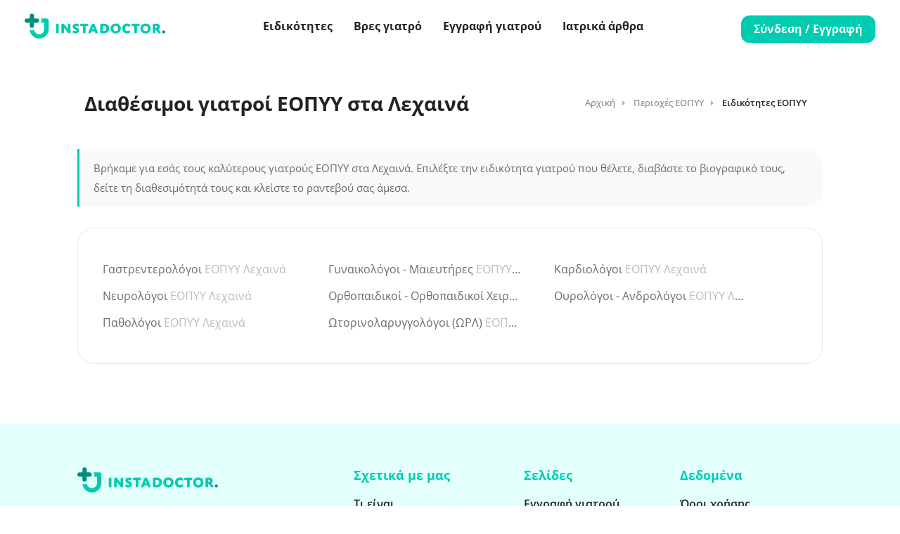

--- FILE ---
content_type: text/html; charset=UTF-8
request_url: https://www.instadoctor.gr/area/ileia/lechaina/eopyy
body_size: 26665
content:
<!doctype html>
<html lang="el">

<head>
    		<title>Όλοι οι διαθέσιμοι γιατροί ΕΟΠΥΥ στα Λεχαινά | instadoctor.gr</title>
		<meta name="description" content="Βρείτε την ειδικότητα γιατρού ΕΟΠΥΥ που σας ενδιαφέρει στα Λεχαινά και κλείστε ραντεβού δωρεάν με ένα κλικ.">
		<meta name="robots" content="index, follow">
    <meta charset="utf-8">
    <meta name="viewport" content="width=device-width, initial-scale=1, minimum-scale=1, maximum-scale=1">
<link rel="icon" type="image/png" sizes="48x48" href="/assets/images/logo/favicon.png?1">
<link rel="apple-touch-icon" sizes="180x180" href="/assets/images/logo/apple-touch-icon.png?6">
<meta name="apple-mobile-web-app-title" content="instaDoctor">
<meta name="application-name" content="instaDoctor">
<meta name="msapplication-TileColor" content="#ffffff">
<link rel="manifest" href="/manifest.json?1">

    <meta name="theme-color" content="#ffffff">
<meta name="color-scheme" content="light">


        <meta property="og:locale" content="el_GR">
    <meta property="og:site_name" content="instaDoctor">
    <meta property="og:title" content="Βρες τους Καλύτερους Γιατρούς & Κλείσε Ραντεβού σε 1' | instadoctor.gr">
    <meta property="og:description" content="Το instaDoctor είναι ο πιο εύκολος και γρήγορος τρόπος να βρεις τους καλύτερους γιατρούς και να κλείσεις ραντεβού μαζί τους.">
    <meta property="og:image" content="https://www.instadoctor.gr/assets/images/fb-share.png">
    <meta property="og:image:width" content="1200">
    <meta property="og:image:height" content="630">
    <meta property="og:url" content="https://www.instadoctor.gr/area/ileia/lechaina/eopyy">
    <meta property="og:type" content="website">




<!-- Code snippet to speed up Google Fonts rendering: googlefonts.3perf.com -->




<link rel="preload" href="/assets/fonts/open-sans-v34-latin_greek-ext_greek-regular.woff2" as="font" type="font/woff2" crossorigin>
<link rel="preload" href="/assets/fonts/open-sans-v34-latin_greek-ext_greek-500.woff2" as="font" type="font/woff2" crossorigin>
<link rel="preload" href="/assets/fonts/open-sans-v34-latin_greek-ext_greek-600.woff2" as="font" type="font/woff2" crossorigin>
<link rel="preload" href="/assets/fonts/open-sans-v34-latin_greek-ext_greek-700.woff2" as="font" type="font/woff2" crossorigin>

<style>
    @font-face {
        font-family: 'Open Sans';
        font-style: normal;
        font-weight: 400;
        font-display: fallback;
        src: local(''),
           url('/assets/fonts/open-sans-v34-latin_greek-ext_greek-regular.woff2') format('woff2'); /* Chrome 6+, Firefox 3.6+, IE 9+, Safari 5.1+ */
    }
    /* open-sans-500 - latin_greek-ext_greek */
    @font-face {
        font-family: 'Open Sans';
        font-style: normal;
        font-weight: 500;
        font-display: fallback;
        src: local(''),
           url('/assets/fonts/open-sans-v34-latin_greek-ext_greek-500.woff2') format('woff2'); /* Chrome 6+, Firefox 3.6+, IE 9+, Safari 5.1+ */
    }
    /* open-sans-600 - latin_greek-ext_greek */
    @font-face {
        font-family: 'Open Sans';
        font-style: normal;
        font-weight: 600;
        font-display: fallback;
        src: local(''),
           url('/assets/fonts/open-sans-v34-latin_greek-ext_greek-600.woff2') format('woff2'); /* Chrome 6+, Firefox 3.6+, IE 9+, Safari 5.1+ */
    }

    @font-face {
        font-family: 'Open Sans';
        font-style: normal;
        font-weight: 700;
        font-display: fallback;
        src: local(''),
        url('/assets/fonts/open-sans-v34-latin_greek-ext_greek-700.woff2') format('woff2'); /* Chrome 6+, Firefox 3.6+, IE 9+, Safari 5.1+ */
    }
    /* open-sans-700 - latin_greek-ext_greek */
    /*@font-face {
        font-family: 'Open Sans';
        font-style: normal;
        font-weight: 700;
        font-display: swap;
        src: local(''),
           url('/assets/fonts/open-sans-v34-latin_greek-ext_greek-700.woff2') format('woff2'),
           url('/assets/fonts/open-sans-v34-latin_greek-ext_greek-700.woff') format('woff');
    }*/
</style>

<!-- End of code snippet for Google Fonts -->

<link rel="preload" href="/assets/fonts/Feather-Icons.woff?7ncawf" as="font" type="font/woff" crossorigin>
<link rel="preload" href="/assets/fonts/Material-Icons.woff?e8u1sb" as="font" type="font/woff" crossorigin>

<style>
    /*!
 * Feather Icons (https://feathericons.com/)
 * Licensed under MIT
 */[class*=" icon-feather-"],[class*=" icon-material-"],[class^=icon-feather-],[class^=icon-material-]{speak:none;font-style:normal;font-weight:400;font-variant:normal;text-transform:none;line-height:1;-webkit-font-smoothing:antialiased;-moz-osx-font-smoothing:grayscale}@font-face{font-family:Feather-Icons;src:url('/assets/fonts/Feather-Icons.woff?7ncawf') format('woff');font-weight:400;font-style:normal;font-display:swap}[class*=" icon-feather-"],[class^=icon-feather-]{font-family:Feather-Icons!important}.icon-feather-bar-chart-2:before,.icon-material-outline-autorenew:before{content:"\e91b"}.icon-feather-bell:before{content:"\e91e"}.icon-feather-bell-off:before{content:"\e91f"}.icon-feather-book-open:before{content:"\e923"}.icon-feather-check:before{content:"\e92b"}.icon-feather-check-circle:before,.icon-material-outline-computer:before{content:"\e92c"}.icon-feather-chevron-down:before{content:"\e92e"}.icon-feather-chevron-up:before{content:"\e931"}.icon-feather-chevron-left:before{content:"\e92f"}.icon-feather-chevron-right:before,.icon-material-outline-date-range:before{content:"\e930"}.icon-feather-clock:before{content:"\e939"}.icon-feather-edit:before,.icon-material-outline-keyboard-arrow-left:before{content:"\e958"}.icon-feather-edit-3:before{content:"\e95a"}.icon-feather-eye:before{content:"\e95c"}.icon-feather-eye-off:before{content:"\e95d"}.icon-feather-share-2:before{content:"\e9c6"}.icon-feather-play:before{content:"\e9af"}.icon-feather-calendar:before{content:"\e927"}.icon-feather-list:before{content:"\e985"}.icon-feather-box:before{content:"\e925"}.icon-feather-code:before{content:"\e940"}.icon-feather-file-text:before,.icon-material-outline-location-on:before{content:"\e964"}.icon-feather-folder-plus:before,.icon-material-outline-monetization-on:before{content:"\e96a"}.icon-feather-globe:before,.icon-material-outline-notifications:before{content:"\e972"}.icon-feather-heart:before{content:"\e977"}.icon-feather-home:before{content:"\e979"}.icon-feather-info:before{content:"\e97c"}.icon-feather-log-in:before,.icon-material-outline-star:before{content:"\e988"}.icon-feather-external-link:before{content:"\e95b"}.icon-feather-mail:before{content:"\e98a"}.icon-feather-map-pin:before{content:"\e98c"}.icon-feather-percent:before{content:"\e9a6"}.icon-feather-plus-circle:before{content:"\e9b2"}.icon-feather-plus-square:before{content:"\e9b3"}.icon-feather-settings:before{content:"\e9c4"}.icon-feather-sliders:before{content:"\e9d1"}.icon-feather-smartphone:before{content:"\e9d2"}.icon-feather-star:before{content:"\e9d5"}.icon-feather-sun:before{content:"\e9d7"}.icon-feather-sunrise:before{content:"\e9d8"}.icon-feather-sunset:before{content:"\e9d9"}.icon-feather-trending-up:before{content:"\e9e6"}.icon-feather-user:before{content:"\e9f1"}.icon-feather-trash-2:before{content:"\e9e4"}.icon-feather-maximize:before{content:"\e98d"}.icon-feather-maximize-2:before{content:"\e98e"}.icon-feather-user-plus:before{content:"\e9f4"}.icon-feather-user-check:before{content:"\e9f2"}.icon-feather-video:before{content:"\e9f7"}.icon-feather-x:before{content:"\ea02"}.icon-feather-youtube:before{content:"\ea05"}.icon-feather-tag:before{content:"\e9db"}.icon-feather-gift:before{content:"\e96b"}.icon-feather-users:before{content:"\e9f6"}.icon-feather-send:before{content:"\e9c2"}.icon-feather-x-circle:before{content:"\ea03"}.icon-feather-phone:before{content:"\e9a7"}.icon-feather-phone-missed:before{content:"\e9ab"}.icon-feather-phone-incoming:before{content:"\e9aa"}.icon-feather-credit-card:before{content:"\e94e"}.icon-feather-image:before,.icon-material-outline-question-answer:before{content:"\e97a"}.icon-feather-camera:before,.icon-material-outline-check:before{content:"\e928"}.icon-feather-tv:before{content:"\e9e9"}.icon-feather-upload:before{content:"\e9ef"}.icon-feather-arrow-right-circle:before{content:"\e913"}.icon-feather-alert-circle:before{content:"\e902"}.icon-feather-alert-triangle:before,.icon-material-outline-access-time:before{content:"\e904"}.icon-feather-check-square:before{content:"\e92d"}.icon-feather-map:before{content:"\e98b"}.icon-feather-crosshair:before{content:"\e950"}.icon-feather-message-circle:before{content:"\e990"}.icon-feather-message-square:before{content:"\e991"}.icon-feather-more-vertical:before{content:"\e99c"}.icon-feather-award:before{content:"\e919"}/*!
 * Material Icons (https://material.io/tools/icons/)
 * Apache license version 2.0
 */@font-face{font-family:Material-Icons;src:url('/assets/fonts/Material-Icons.woff?e8u1sb') format('woff');font-weight:400;font-style:normal;font-display:swap}[class*=" icon-material-"],[class^=icon-material-]{font-family:Material-Icons!important}.icon-material-outline-dashboard:before{content:"\e997"}.icon-material-outline-arrow-back:before{content:"\e993"}.icon-material-outline-arrow-forward:before{content:"\e994"}.icon-material-outline-arrow-right-alt:before{content:"\e995"}.icon-material-outline-gavel:before{content:"\e996"}.icon-material-baseline-mail-outline:before{content:"\e900"}.icon-material-outline-account-balance:before{content:"\e906"}.icon-material-outline-account-circle:before{content:"\e907"}.icon-material-outline-add-circle-outline:before{content:"\e909"}.icon-material-outline-add:before{content:"\e90d"}.icon-material-outline-description:before{content:"\e932"}.icon-material-outline-desktop-mac:before{content:"\e933"}.icon-material-outline-email:before{content:"\e938"}.icon-material-outline-face:before{content:"\e93b"}.icon-material-outline-group:before{content:"\e94d"}.icon-material-outline-home:before{content:"\e951"}.icon-material-outline-keyboard-arrow-right:before{content:"\e959"}.icon-material-outline-library-add:before{content:"\e95e"}.icon-material-outline-lock:before{content:"\e966"}.icon-material-outline-notifications-active:before{content:"\e970"}.icon-material-outline-notifications-off:before{content:"\e971"}.icon-material-outline-power-settings-new:before{content:"\e978"}.icon-material-outline-rate-review:before{content:"\e97b"}.icon-material-outline-room:before{content:"\e97f"}.icon-material-outline-school:before{content:"\e981"}.icon-material-outline-search:before{content:"\e982"}.icon-material-outline-star-border:before{content:"\e987"}.icon-material-outline-supervisor-account:before{content:"\e989"}.icon-material-outline-loyalty:before{content:"\e967"}.icon-material-outline-reorder:before{content:"\e97d"}.icon-material-outline-my-location:before{content:"\e96e"}.icon-material-outline-directions-car:before{content:"\e935"}.icon-feather-video{font-size:16px;position:relative;top:1px;margin-right:3px}.icon-feather-video.blue{font-weight:600;color:var(--blue-color)}
</style>



    
        <!-- Google Tag Manager -->
        <script>(function(w,d,s,l,i){w[l]=w[l]||[];w[l].push({'gtm.start':new Date().getTime(),event:'gtm.js'});var f=d.getElementsByTagName(s)[0],j=d.createElement(s);j.async=true;j.src="https://load.argoulis.instadoctor.gr/nkhytomfo.js?"+i;f.parentNode.insertBefore(j,f);})(window,document,'script','dataLayer','2e9=aWQ9R1RNLVczVlRMM04%3D&sort=asc');</script>
        <!-- End Google Tag Manager -->

    
    	<link rel="canonical" href="https://www.instadoctor.gr/area/ileia/lechaina/eopyy" />

		<link rel="preload" href="/dist/js/page.min.js?v=1.5.486" as="script">
    		<link rel="preload" href="/dist/js/loginRegisterUtils.min.js?v=1.5.486" as="script">
    	<link rel="preload" href="/dist/css/pagemain.min.css?v=1.5.486" as="style">

    <style>
    @charset "UTF-8";button,hr,input{overflow:visible}[type=reset],[type=submit],button,html [type=button]{-webkit-appearance:button}body,button,select{text-transform:none}body,button,fieldset,h1,h2,h3,h4,h5,h6{margin:0;padding:0}.bootstrap-select.btn-group.show-tick .dropdown-menu li a span.text,legend{white-space:normal}#launcher,.labeled-select.select-opened .bs-searchbox input{height:48px!important}.caret,.push_notifications_container .switch,button,img{vertical-align:middle}@-ms-viewport{width:device-width}html{box-sizing:border-box;-ms-overflow-style:scrollbar;line-height:1.15;-webkit-text-size-adjust:100%;-ms-text-size-adjust:100%;-ms-overflow-style:scrollbar;-webkit-tap-highlight-color:transparent}html::-webkit-scrollbar{width:0}html::-webkit-scrollbar-track{background-color:transparent;border-radius:12px}html::-webkit-scrollbar-thumb{border-radius:12px;background-color:rgba(0,0,0,.1)}html::-webkit-scrollbar-thumb:hover{border-radius:12px;background-color:#c8c8c8}*,::after,::before{box-sizing:inherit;box-sizing:border-box}:root{--blue-color:#3d83df;--green-color:#00CCB1;--red-color:#e46a76;--text-black:#222;--text-grey:#6a6a6a;--text-light-grey:#8C8C8C;--text-disabled:#B0B0B0;--bg-grey:#fafafa}[class*=hint--]:before,[class*=hint--][data-hint]:after{visibility:hidden}.styled-scroller::-webkit-scrollbar{width:5px;height:5px}.styled-scroller::-webkit-scrollbar-track{background-color:rgba(0,0,0,0);border-radius:12px}.styled-scroller::-webkit-scrollbar-thumb{border-radius:12px;background-color:#d8d8d8}.styled-scroller::-webkit-scrollbar-thumb:hover{border-radius:12px;background-color:#c8c8c8}.container{width:100%;padding-right:15px;padding-left:15px;margin-right:auto;margin-left:auto}@media (min-width:576px){.container{max-width:540px}}@media (min-width:768px){.container{max-width:720px}}@media (min-width:992px){.container{max-width:960px}}@media (min-width:1240px){.container{max-width:1090px}}@media (min-width:1367px){.container{max-width:1210px}.container.wide{max-width:1360px}}.row{display:-webkit-box;display:-ms-flexbox;display:flex;-ms-flex-wrap:wrap;flex-wrap:wrap;margin-right:-15px;margin-left:-15px}.col,.col-1,.col-10,.col-11,.col-12,.col-2,.col-3,.col-4,.col-5,.col-6,.col-7,.col-8,.col-9,.col-auto,.col-lg,.col-lg-1,.col-lg-10,.col-lg-11,.col-lg-12,.col-lg-2,.col-lg-3,.col-lg-4,.col-lg-5,.col-lg-6,.col-lg-7,.col-lg-8,.col-lg-9,.col-lg-auto,.col-md,.col-md-1,.col-md-10,.col-md-11,.col-md-12,.col-md-2,.col-md-3,.col-md-4,.col-md-5,.col-md-6,.col-md-7,.col-md-8,.col-md-9,.col-md-auto,.col-sm,.col-sm-1,.col-sm-10,.col-sm-11,.col-sm-12,.col-sm-2,.col-sm-3,.col-sm-4,.col-sm-5,.col-sm-6,.col-sm-7,.col-sm-8,.col-sm-9,.col-sm-auto,.col-xl,.col-xl-1,.col-xl-10,.col-xl-11,.col-xl-12,.col-xl-2,.col-xl-3,.col-xl-4,.col-xl-5,.col-xl-6,.col-xl-7,.col-xl-8,.col-xl-9,.col-xl-auto{position:relative;width:100%;min-height:1px;padding-right:15px;padding-left:15px}.col-auto,button,input[type=submit]{width:auto}.col{-ms-flex-preferred-size:0;flex-basis:0;-webkit-box-flex:1;-ms-flex-positive:1;flex-grow:1;max-width:100%}.col-1,.col-auto{-webkit-box-flex:0}.col-auto{-ms-flex:0 0 auto;flex:0 0 auto;max-width:none}.col-1{-ms-flex:0 0 8.333333%;flex:0 0 8.333333%;max-width:8.333333%}.col-2,.col-3{-webkit-box-flex:0}.col-2{-ms-flex:0 0 16.666667%;flex:0 0 16.666667%;max-width:16.666667%}.col-3{-ms-flex:0 0 25%;flex:0 0 25%;max-width:25%}.col-4,.col-5{-webkit-box-flex:0}.col-4{-ms-flex:0 0 33.333333%;flex:0 0 33.333333%;max-width:33.333333%}.col-5{-ms-flex:0 0 41.666667%;flex:0 0 41.666667%;max-width:41.666667%}.col-6,.col-7{-webkit-box-flex:0}.col-6{-ms-flex:0 0 50%;flex:0 0 50%;max-width:50%}.col-7{-ms-flex:0 0 58.333333%;flex:0 0 58.333333%;max-width:58.333333%}.col-8,.col-9{-webkit-box-flex:0}.col-8{-ms-flex:0 0 66.666667%;flex:0 0 66.666667%;max-width:66.666667%}.col-9{-ms-flex:0 0 75%;flex:0 0 75%;max-width:75%}.col-10,.col-11{-webkit-box-flex:0}.col-10{-ms-flex:0 0 83.333333%;flex:0 0 83.333333%;max-width:83.333333%}.col-11{-ms-flex:0 0 91.666667%;flex:0 0 91.666667%;max-width:91.666667%}.col-12{-webkit-box-flex:0;-ms-flex:0 0 100%;flex:0 0 100%;max-width:100%}@media (min-width:576px){.col-sm{-ms-flex-preferred-size:0;flex-basis:0;-webkit-box-flex:1;-ms-flex-positive:1;flex-grow:1;max-width:100%}.col-sm-auto{-webkit-box-flex:0;-ms-flex:0 0 auto;flex:0 0 auto;width:auto;max-width:none}.col-sm-1{-webkit-box-flex:0;-ms-flex:0 0 8.333333%;flex:0 0 8.333333%;max-width:8.333333%}.col-sm-2{-webkit-box-flex:0;-ms-flex:0 0 16.666667%;flex:0 0 16.666667%;max-width:16.666667%}.col-sm-3{-webkit-box-flex:0;-ms-flex:0 0 25%;flex:0 0 25%;max-width:25%}.col-sm-4{-webkit-box-flex:0;-ms-flex:0 0 33.333333%;flex:0 0 33.333333%;max-width:33.333333%}.col-sm-5{-webkit-box-flex:0;-ms-flex:0 0 41.666667%;flex:0 0 41.666667%;max-width:41.666667%}.col-sm-6{-webkit-box-flex:0;-ms-flex:0 0 50%;flex:0 0 50%;max-width:50%}.col-sm-7{-webkit-box-flex:0;-ms-flex:0 0 58.333333%;flex:0 0 58.333333%;max-width:58.333333%}.col-sm-8{-webkit-box-flex:0;-ms-flex:0 0 66.666667%;flex:0 0 66.666667%;max-width:66.666667%}.col-sm-9{-webkit-box-flex:0;-ms-flex:0 0 75%;flex:0 0 75%;max-width:75%}.col-sm-10{-webkit-box-flex:0;-ms-flex:0 0 83.333333%;flex:0 0 83.333333%;max-width:83.333333%}.col-sm-11{-webkit-box-flex:0;-ms-flex:0 0 91.666667%;flex:0 0 91.666667%;max-width:91.666667%}.col-sm-12{-webkit-box-flex:0;-ms-flex:0 0 100%;flex:0 0 100%;max-width:100%}}@media (min-width:768px){.col-md{-ms-flex-preferred-size:0;flex-basis:0;-webkit-box-flex:1;-ms-flex-positive:1;flex-grow:1;max-width:100%}.col-md-auto{-webkit-box-flex:0;-ms-flex:0 0 auto;flex:0 0 auto;width:auto;max-width:none}.col-md-1{-webkit-box-flex:0;-ms-flex:0 0 8.333333%;flex:0 0 8.333333%;max-width:8.333333%}.col-md-2{-webkit-box-flex:0;-ms-flex:0 0 16.666667%;flex:0 0 16.666667%;max-width:16.666667%}.col-md-3{-webkit-box-flex:0;-ms-flex:0 0 25%;flex:0 0 25%;max-width:25%}.col-md-4{-webkit-box-flex:0;-ms-flex:0 0 33.333333%;flex:0 0 33.333333%;max-width:33.333333%}.col-md-5{-webkit-box-flex:0;-ms-flex:0 0 41.666667%;flex:0 0 41.666667%;max-width:41.666667%}.col-md-6{-webkit-box-flex:0;-ms-flex:0 0 50%;flex:0 0 50%;max-width:50%}.col-md-7{-webkit-box-flex:0;-ms-flex:0 0 58.333333%;flex:0 0 58.333333%;max-width:58.333333%}.col-md-8{-webkit-box-flex:0;-ms-flex:0 0 66.666667%;flex:0 0 66.666667%;max-width:66.666667%}.col-md-9{-webkit-box-flex:0;-ms-flex:0 0 75%;flex:0 0 75%;max-width:75%}.col-md-10{-webkit-box-flex:0;-ms-flex:0 0 83.333333%;flex:0 0 83.333333%;max-width:83.333333%}.col-md-11{-webkit-box-flex:0;-ms-flex:0 0 91.666667%;flex:0 0 91.666667%;max-width:91.666667%}.col-md-12{-webkit-box-flex:0;-ms-flex:0 0 100%;flex:0 0 100%;max-width:100%}}@media (min-width:992px){.col-lg{-ms-flex-preferred-size:0;flex-basis:0;-webkit-box-flex:1;-ms-flex-positive:1;flex-grow:1;max-width:100%}.col-lg-auto{-webkit-box-flex:0;-ms-flex:0 0 auto;flex:0 0 auto;width:auto;max-width:none}.col-lg-1{-webkit-box-flex:0;-ms-flex:0 0 8.333333%;flex:0 0 8.333333%;max-width:8.333333%}.col-lg-2{-webkit-box-flex:0;-ms-flex:0 0 16.666667%;flex:0 0 16.666667%;max-width:16.666667%}.col-lg-3{-webkit-box-flex:0;-ms-flex:0 0 25%;flex:0 0 25%;max-width:25%}.col-lg-4{-webkit-box-flex:0;-ms-flex:0 0 33.333333%;flex:0 0 33.333333%;max-width:33.333333%}.col-lg-5{-webkit-box-flex:0;-ms-flex:0 0 41.666667%;flex:0 0 41.666667%;max-width:41.666667%}.col-lg-6{-webkit-box-flex:0;-ms-flex:0 0 50%;flex:0 0 50%;max-width:50%}.col-lg-7{-webkit-box-flex:0;-ms-flex:0 0 58.333333%;flex:0 0 58.333333%;max-width:58.333333%}.col-lg-8{-webkit-box-flex:0;-ms-flex:0 0 66.666667%;flex:0 0 66.666667%;max-width:66.666667%}.col-lg-9{-webkit-box-flex:0;-ms-flex:0 0 75%;flex:0 0 75%;max-width:75%}.col-lg-10{-webkit-box-flex:0;-ms-flex:0 0 83.333333%;flex:0 0 83.333333%;max-width:83.333333%}.col-lg-11{-webkit-box-flex:0;-ms-flex:0 0 91.666667%;flex:0 0 91.666667%;max-width:91.666667%}.col-lg-12{-webkit-box-flex:0;-ms-flex:0 0 100%;flex:0 0 100%;max-width:100%}.offset-lg-0{margin-left:0}.offset-lg-1{margin-left:8.333333%}.offset-lg-2{margin-left:16.666667%}.offset-lg-3{margin-left:25%}.offset-lg-4{margin-left:33.333333%}.offset-lg-5{margin-left:41.666667%}.offset-lg-6{margin-left:50%}.offset-lg-7{margin-left:58.333333%}.offset-lg-8{margin-left:66.666667%}.offset-lg-9{margin-left:75%}.offset-lg-10{margin-left:83.333333%}.offset-lg-11{margin-left:91.666667%}}@media (min-width:1200px){.col-xl{-ms-flex-preferred-size:0;flex-basis:0;-webkit-box-flex:1;-ms-flex-positive:1;flex-grow:1;max-width:100%}.col-xl-auto{-webkit-box-flex:0;-ms-flex:0 0 auto;flex:0 0 auto;width:auto;max-width:none}.col-xl-1{-webkit-box-flex:0;-ms-flex:0 0 8.333333%;flex:0 0 8.333333%;max-width:8.333333%}.col-xl-2{-webkit-box-flex:0;-ms-flex:0 0 16.666667%;flex:0 0 16.666667%;max-width:16.666667%}.col-xl-3{-webkit-box-flex:0;-ms-flex:0 0 25%;flex:0 0 25%;max-width:25%}.col-xl-4{-webkit-box-flex:0;-ms-flex:0 0 33.333333%;flex:0 0 33.333333%;max-width:33.333333%}.col-xl-5{-webkit-box-flex:0;-ms-flex:0 0 41.666667%;flex:0 0 41.666667%;max-width:41.666667%}.col-xl-6{-webkit-box-flex:0;-ms-flex:0 0 50%;flex:0 0 50%;max-width:50%}.col-xl-7{-webkit-box-flex:0;-ms-flex:0 0 58.333333%;flex:0 0 58.333333%;max-width:58.333333%}.col-xl-8{-webkit-box-flex:0;-ms-flex:0 0 66.666667%;flex:0 0 66.666667%;max-width:66.666667%}.col-xl-9{-webkit-box-flex:0;-ms-flex:0 0 75%;flex:0 0 75%;max-width:75%}.col-xl-10{-webkit-box-flex:0;-ms-flex:0 0 83.333333%;flex:0 0 83.333333%;max-width:83.333333%}.col-xl-11{-webkit-box-flex:0;-ms-flex:0 0 91.666667%;flex:0 0 91.666667%;max-width:91.666667%}.col-xl-12{-webkit-box-flex:0;-ms-flex:0 0 100%;flex:0 0 100%;max-width:100%}.offset-xl-0{margin-left:0}.offset-xl-1{margin-left:8.333333%}.offset-xl-2{margin-left:16.666667%}.offset-xl-3{margin-left:25%}.offset-xl-4{margin-left:33.333333%}.offset-xl-5{margin-left:41.666667%}.offset-xl-6{margin-left:50%}.offset-xl-7{margin-left:58.333333%}.offset-xl-8{margin-left:66.666667%}.offset-xl-9{margin-left:75%}.offset-xl-10{margin-left:83.333333%}.offset-xl-11{margin-left:91.666667%}}/*!
 * Bootstrap Reboot v4.0.0 (https://getbootstrap.com)
 * Copyright 2011-2018 The Bootstrap Authors
 * Copyright 2011-2018 Twitter, Inc.
 * Licensed under MIT (https://github.com/twbs/bootstrap/blob/master/LICENSE)
 * Forked from Normalize.css, licensed MIT (https://github.com/necolas/normalize.css/blob/master/LICENSE.md)
 */.bootstrap-select.show-menu-arrow.open>.dropdown-toggle:after,.bootstrap-select.show-menu-arrow.open>.dropdown-toggle:before,.section,article,aside,dialog,figcaption,figure,footer,header,hgroup,main,nav,section{display:block}.bootstrap-select.btn-group.disabled:focus,.bootstrap-select.btn-group>.disabled:focus,[tabindex="-1"]:focus{outline:0!important}hr{box-sizing:content-box;height:0}p,ul{margin-top:0;margin-bottom:1rem}.checkbox .bootstrap-select.btn-group,.form-horizontal .bootstrap-select.btn-group,.form-inline .bootstrap-select.btn-group,ul ul{margin-bottom:0}b,strong{font-weight:bolder}small{font-size:80%}a{color:var(--blue-color);text-decoration:none;background-color:transparent;-webkit-text-decoration-skip:objects}a:hover{color:#0056b3;text-decoration:underline}a:not([href]):not([tabindex]),a:not([href]):not([tabindex]):focus,a:not([href]):not([tabindex]):hover{color:inherit;text-decoration:none}.dropdown-toggle:focus,.open>a,a:not([href]):not([tabindex]):focus{outline:0}img{border-style:none}body.lock-position,html.lock-position,svg:not(:root){overflow:hidden}table{border-collapse:collapse}th{text-align:inherit}input,optgroup,select,textarea{margin:0;font-family:inherit;font-size:inherit;line-height:inherit;-webkit-appearance:none}[type=button]::-moz-focus-inner,[type=reset]::-moz-focus-inner,[type=submit]::-moz-focus-inner,button::-moz-focus-inner{padding:0;border-style:none}input[type=checkbox],input[type=radio]{box-sizing:border-box;padding:0}input[type=date],input[type=datetime-local],input[type=month],input[type=time]{-webkit-appearance:listbox}fieldset{min-width:0;margin:0;border:0}legend{width:100%;max-width:100%;padding:0;line-height:inherit;color:inherit}.bs-searchbox input[type=text],input.nofont,textarea.nofont{font-family:Verdana,sans-serif!important}[type=number]::-webkit-inner-spin-button,[type=number]::-webkit-outer-spin-button{height:auto}[type=search]{outline-offset:-2px;-webkit-appearance:none}[type=search]::-webkit-search-cancel-button,[type=search]::-webkit-search-decoration{-webkit-appearance:none}::-webkit-file-upload-button{font:inherit;-webkit-appearance:button}.cky-consent-bar .cky-btn-customize::after,.hide-tick .check-mark,.push_notifications_container.hidden,[hidden],body.notifications_accepted .push_notifications_container,select.bs-select-hidden,select.selectpicker{display:none!important}input,input[type=email],input[type=number],input[type=password],input[type=text],select,textarea{height:48px;line-height:48px;padding:0 20px;outline:0;font-size:15px;color:#333;margin:0 0 16px;max-width:100%;width:100%;box-sizing:border-box;display:block;background-color:#fff;font-weight:500;opacity:1;border-radius:4px;border:none;box-shadow:0 1px 4px 0 rgba(0,0,0,.12)}select{padding:15px 18px;cursor:pointer}input{-webkit-transition:.1s ease-in-out;-moz-transition:.1s ease-in-out;-o-transition:.1s ease-in-out;-ms-transition:.1s ease-in-out;transition:.1s ease-in-out}input:focus,input[type=email]:focus,input[type=number]:focus,input[type=password]:focus,input[type=text]:focus,textarea:focus{color:#333;transition:box-shadow .2s!important;opacity:1;border:none;box-shadow:0 1px 4px 0 rgba(0,0,0,.12)}input:-webkit-autofill,input:-webkit-autofill:focus{-webkit-box-shadow:0 0 0 30px #fff inset!important;-webkit-text-fill-color:#333!important}input.with-border,input[type=email].with-border,input[type=number].with-border,input[type=password].with-border,input[type=tel].with-border,input[type=text].with-border,select.with-border,textarea.with-border{border:1px solid #d0d0d0;box-shadow:0 1px 4px 0 rgba(0,0,0,.05)}input.with-border:focus,input[type=email].with-border:focus,input[type=number].with-border:focus,input[type=password].with-border:focus,input[type=tel].with-border:focus,input[type=text].with-border:focus,textarea.with-border:focus{border:1px solid #d0d0d0;box-shadow:0 1px 4px 0 rgba(0,0,0,.08)}.bootstrap-select.btn-group.disabled,.bootstrap-select.btn-group>.disabled,input[type=email].with-border:disabled,input[type=number].with-border:disabled,input[type=password].with-border:disabled,input[type=tel].with-border:disabled,input[type=text].with-border:disabled{cursor:not-allowed;background-color:#f9f9f9}#cookie-bar,.bootstrap-select.btn-group .dropdown-menu li.hidden,.dropdown-menu .divider,.show-on-mobile,input[type=checkbox]{display:none}input[type=radio]{width:15px;height:15px;cursor:pointer;box-shadow:none}::placeholder{color:#aaa;opacity:1}textarea{overflow:auto;resize:vertical;height:auto;line-height:27px;padding:20px;min-height:130px;transition:none!important;min-width:100%}label,legend{display:block;font-size:16px;font-weight:400;margin-bottom:8px}label span,legend span{font-weight:400;font-size:14px;color:#444}fieldset{border:none}button{border:none;background:0 0;color:inherit;font:inherit;line-height:normal;cursor:pointer;border-radius:0}body,body p{font-size:16px;line-height:27px}button:focus{outline:dotted 1px;outline:-webkit-focus-ring-color auto 5px}.clearfix:after,.clearfix:before,.container:after,.container:before,.dl-horizontal dd:after,.dl-horizontal dd:before,.row:after,.row:before{content:" ";display:flex}.clearfix:after,.container:after,.dl-horizontal dd:after,.row:after{clear:both}.loader_overlay{position:fixed;top:calc(50% - 40px);left:calc(50% - 40px);z-index:9999}.lds-ripple{display:inline-block;position:relative}.lds-ripple div{position:absolute;border:4px solid #999;opacity:1;border-radius:50%;animation:1s cubic-bezier(0,.2,.8,1) infinite lds-ripple}.lds-ripple div:nth-child(2){animation-delay:-.5s}@keyframes lds-ripple{0%{top:28px;left:28px;width:0;height:0;opacity:1}100%{top:-1px;left:-1px;width:58px;height:58px;opacity:0}}.lds-dual-ring{display:inline-block;width:80px;height:80px}.lds-dual-ring:after{content:" ";display:block;width:64px;height:64px;margin:8px;border-radius:50%;border:3px solid #00ccb1;border-color:#00ccb1 transparent;animation:1.2s linear infinite lds-dual-ring}@keyframes lds-dual-ring{0%{transform:rotate(0)}100%{transform:rotate(360deg)}}.global_loader_overlay{position:fixed;top:0;left:0;z-index:99999999;width:100%;height:100%;background-color:#fff}.global_loader_overlay .lds-dual-ring{display:inline-block;width:80px;height:80px;top:calc(50% - 40px);position:absolute;left:calc(50% - 40px)}body{text-align:left;color:#666;background-color:#fff;font-family:"Open Sans",sans-serif;-webkit-font-smoothing:antialiased;-moz-font-smoothing:antialiased;-o-font-smoothing:antialiased}body.gray{background-color:#fafafa}body.dashboard-page.gray{background-color:#fbfbfb}h1,h2,h3,h4,h5,h6{color:#333;font-weight:500}body,html{overflow-x:hidden!important;overflow-y:overlay}h1{font-size:32px}h2{font-size:26px}h3{font-size:22px}h4{font-size:16px}h5{font-size:14px}.cky-audit-table .cky-cookie-des-table p,h6{font-size:12px}h3.page-title{font-size:20px;line-height:32px}.section.white{background:#fff}.section.gray{background:#f9f9f9}.section.border-bottom{border-bottom:1px solid #e0e0e0}.section-headline{display:block;position:relative;padding-right:20%}.section-headline.centered{text-align:center;padding:0}.section-headline span{font-size:18px;line-height:26px;font-weight:300;color:#888;margin-top:0;display:block}.section-headline h1,.section-headline h2,.section-headline h3,.section-headline h4{font-size:26px;line-height:36px;font-weight:500;color:#333}.section-headline h4{font-size:22px;line-height:34px}h1.in-a-box,h2.in-a-box,h3.in-a-box,h5.in-a-box{display:inline-block;font-size:18px;background-color:#333;color:#fff;border-radius:4px;padding:8px 20px;box-shadow:0 3px 10px rgba(0,0,0,.15)}.section-headline h5{font-size:16px;font-weight:600;line-height:30px}@media (max-width:768px){.hide-under-768px{display:none}}@media (max-width:480px){.hide-on-mobile,.hide-under-480px{display:none}}a.button,button.button,input[type=button],input[type=submit],span.button{background-color:var(--blue-color);top:0;padding:10px 20px;line-height:24px;color:#fff;position:relative;font-size:15px;font-weight:600;display:inline-block;-webkit-transition:.3s ease-in-out;-moz-transition:.3s ease-in-out;-ms-transition:.3s ease-in-out;-o-transition:.3s ease-in-out;transition:.3s ease-in-out;cursor:pointer;overflow:hidden;border:none;border-radius:4px;box-shadow:0 4px 12px rgba(61,131,223,.15)}a.button:hover,button.button:hover{opacity:.95;color:#fff}.button i[class^=icon-material],a.button i[class^=icon-material],button.button i[class^=icon-material],input[type=button] i[class^=icon-material],input[type=submit] i[class^=icon-material]{font-size:18px;height:0;width:18px;line-height:0;top:2px;position:relative;display:inline-block;margin-left:3px}.button i[class^=icon-feather],a.button i[class^=icon-feather],button.button i[class^=icon-feather],input[type=button] i[class^=icon-feather],input[type=submit] i[class^=icon-feather]{font-size:16px;height:0;width:16px;line-height:0;top:2px;position:relative;display:inline-block;margin-left:3px}a.button.dark,button.button.dark,input[type=button].dark,input[type=submit].dark{background-color:#333;color:#fff;box-shadow:0 4px 12px rgba(0,0,0,.1)}a.button.gray,button.button.gray,input[type=button].gray,input[type=submit].gray{background-color:#eaeaea;color:#666;box-shadow:none}a.button.gray:hover,button.button.gray:hover,input[type=button].gray:hover,input[type=submit].gray:hover{background-color:#e0e0e0}body .button i.icon-material-outline-arrow-right-alt{font-size:22px;top:4px}.button.full-width{max-width:100%;width:100%;text-align:center;display:block}.button.big{font-size:17px;padding:13px 22px;font-weight:500}body .button.big i{font-size:22px;top:3px;position:relative}.move-on-hover{box-shadow:0 4px 12px rgba(102,103,107,.1);transform:translateY(0);transition:.3s}.move-on-hover:hover{box-shadow:0 4px 12px rgba(102,103,107,.2);transform:translateY(-2px)}.centered-button{text-align:center;display:block}.centered-button .button{margin:0 auto}.content-left-offset{padding-left:30px}.content-right-offset{padding-right:30px}@media (max-width:992px){.hide-under-992px{display:none}.content-left-offset{padding-left:15px}.content-right-offset{padding-right:15px}}.margin-top-0{margin-top:0!important}.margin-top-5{margin-top:5px!important}.margin-top-7{margin-top:7px!important}.margin-top-10{margin-top:10px!important}.margin-top-15{margin-top:15px!important}.margin-top-20{margin-top:20px!important}.margin-top-25{margin-top:25px!important}.margin-top-30{margin-top:30px!important}.margin-top-35{margin-top:35px!important}.margin-top-40{margin-top:40px!important}.margin-top-45{margin-top:45px!important}.margin-top-50{margin-top:50px!important}.margin-top-55{margin-top:55px!important}.margin-top-60{margin-top:60px!important}.margin-top-65{margin-top:65px!important}.margin-top-70{margin-top:70px!important}.margin-top-75{margin-top:75px!important}.margin-top-80{margin-top:80px!important}.margin-top-85{margin-top:85px!important}.margin-top-90{margin-top:90px!important}.margin-top-95{margin-top:95px!important}.margin-top-100{margin-top:100px!important}.margin-bottom-0{margin-bottom:0!important}.margin-bottom-5{margin-bottom:5px!important}.margin-bottom-10{margin-bottom:10px!important}.margin-bottom-15{margin-bottom:15px!important}.margin-bottom-20{margin-bottom:20px!important}.margin-bottom-25{margin-bottom:25px!important}.margin-bottom-30{margin-bottom:30px!important}.margin-bottom-35{margin-bottom:35px!important}.margin-bottom-40{margin-bottom:40px!important}.margin-bottom-45{margin-bottom:45px!important}.margin-bottom-50{margin-bottom:50px!important}.margin-bottom-55{margin-bottom:55px!important}.margin-bottom-60{margin-bottom:60px!important}.margin-left-0{margin-left:0!important}.margin-left-5{margin-left:5px!important}.margin-left-10{margin-left:10px!important}.margin-left-15{margin-left:15px!important}.margin-left-20{margin-left:20px!important}.margin-left-25{margin-left:25px!important}.margin-right-0{margin-right:0!important}.margin-right-5{margin-right:5px!important}.margin-right-10{margin-right:10px!important}.margin-right-15{margin-right:15px!important}.margin-right-20{margin-right:20px!important}.margin-right-25{margin-right:25px!important}.padding-top-0{padding-top:0!important}.padding-top-5{padding-top:5px!important}.padding-top-10{padding-top:10px!important}.padding-top-15{padding-top:15px!important}.padding-top-20{padding-top:20px!important}.padding-top-25{padding-top:25px!important}.padding-top-30{padding-top:30px!important}.padding-top-35{padding-top:35px!important}.padding-top-40{padding-top:40px!important}.padding-top-45{padding-top:45px!important}.padding-top-50{padding-top:50px!important}.padding-top-55{padding-top:55px!important}.padding-top-60{padding-top:60px!important}.padding-top-65{padding-top:65px!important}.padding-top-70{padding-top:70px!important}.padding-top-75{padding-top:75px!important}.padding-top-80{padding-top:80px!important}.padding-top-85{padding-top:85px!important}.padding-top-90{padding-top:90px!important}.padding-top-95{padding-top:95px!important}.padding-top-100{padding-top:100px!important}.padding-bottom-0{padding-bottom:0!important}.padding-bottom-5{padding-bottom:5px!important}.padding-bottom-10{padding-bottom:10px!important}.padding-bottom-15{padding-bottom:15px!important}.padding-bottom-20{padding-bottom:20px!important}.padding-bottom-25{padding-bottom:25px!important}.padding-bottom-30{padding-bottom:30px!important}.padding-bottom-35{padding-bottom:35px!important}.padding-bottom-40{padding-bottom:40px!important}.padding-bottom-45{padding-bottom:45px!important}.padding-bottom-50{padding-bottom:50px!important}.padding-bottom-55{padding-bottom:55px!important}.padding-bottom-60{padding-bottom:60px!important}.padding-bottom-65{padding-bottom:65px!important}.padding-bottom-70{padding-bottom:70px!important}.padding-right-0{padding-right:0!important}.padding-right-5{padding-right:5px!important}.padding-right-10{padding-right:10px!important}.padding-right-15{padding-right:15px!important}.padding-right-20{padding-right:20px!important}.padding-right-25{padding-right:25px!important}.padding-left-0{padding-left:0!important}.padding-left-5{padding-left:5px!important}.padding-left-10{padding-left:10px!important}.padding-left-15{padding-left:15px!important}.padding-left-20{padding-left:20px!important}.bootstrap-select .btn{-webkit-user-select:none;-moz-user-select:none;-ms-user-select:none;user-select:none}.bootstrap-select>.dropdown-toggle{width:100%;padding-right:25px;z-index:1}.bootstrap-select>.dropdown-toggle.bs-placeholder,.bootstrap-select>.dropdown-toggle.bs-placeholder:active,.bootstrap-select>.dropdown-toggle.bs-placeholder:focus,.bootstrap-select>.dropdown-toggle.bs-placeholder:hover{color:#555}.bootstrap-select>select{position:absolute!important;bottom:0;left:50%;display:block!important;width:.5px!important;height:100%!important;padding:0!important;opacity:0!important;border:none}.bootstrap-select>select.mobile-device{top:0;left:0;display:block!important;width:100%!important;z-index:2}.error .bootstrap-select .dropdown-toggle,.has-error .bootstrap-select .dropdown-toggle{border-color:#b94a48}.bootstrap-select.fit-width{width:auto!important}.bootstrap-select.btn-group[class*=col-] .dropdown-toggle,.bootstrap-select.form-control:not([class*=col-]),.bootstrap-select:not([class*=col-]):not([class*=form-control]):not(.input-group-btn),.bs-donebutton .btn-group button,.form-inline .bootstrap-select.btn-group .form-control{width:100%}.bootstrap-select.form-control{margin-bottom:0;padding:0;border:none}.bootstrap-select.form-control.input-group-btn{z-index:auto}.bootstrap-select.form-control.input-group-btn:not(:first-child):not(:last-child)>.btn{border-radius:0}.bootstrap-select.btn-group:not(.input-group-btn),.bootstrap-select.btn-group[class*=col-]{float:none;display:flex;margin-left:0}.bootstrap-select.btn-group.dropdown-menu-right,.bootstrap-select.btn-group[class*=col-].dropdown-menu-right,.row .bootstrap-select.btn-group[class*=col-].dropdown-menu-right{float:right}.bs-searchbox+.bs-actionsbox,.checkbox-lg .bootstrap-select.btn-group.form-control,.checkbox-sm .bootstrap-select.btn-group.form-control{padding:0}.checkbox-lg .bootstrap-select.btn-group.form-control .dropdown-toggle,.checkbox-sm .bootstrap-select.btn-group.form-control .dropdown-toggle{height:100%;font-size:inherit;line-height:inherit;border-radius:inherit}.bootstrap-select.btn-group.bs-container{position:absolute;height:0!important;padding:0!important}.bootstrap-select.btn-group.bs-container .dropdown-menu{z-index:1060}.bootstrap-select.btn-group .dropdown-toggle .filter-option{overflow:hidden;width:100%;line-height:48px;text-align:left;white-space:nowrap;text-overflow:ellipsis;max-width:90%;float:left;height:48px;display:block}.language-switcher.bootstrap-select.btn-group .dropdown-toggle .filter-option,.sort-by .bootstrap-select.btn-group .dropdown-toggle .filter-option{max-width:100%;float:left}.sort-by .bootstrap-select.btn-group .dropdown-toggle .filter-option{line-height:20px;height:auto}.bootstrap-select.btn-group .dropdown-toggle .caret{position:absolute;top:50%;right:20px;margin-top:-2px;vertical-align:middle;transition:.35s}.bootstrap-select.open .dropdown-toggle .caret{transform:rotate(180deg)}.bootstrap-select.btn-group .dropdown-menu{min-width:100%;-webkit-box-sizing:border-box;-moz-box-sizing:border-box;box-sizing:border-box;font-size:15px}.bootstrap-select.btn-group .dropdown-menu.inner{position:static;float:none;border:0;padding:0 5px;border-radius:0;box-shadow:none}.bootstrap-select.btn-group .dropdown-menu li{position:relative;margin-bottom:1px}.bootstrap-select.btn-group .dropdown-menu li.disabled{opacity:.75}.bootstrap-select.btn-group .dropdown-menu li.active small{color:#fff}.bootstrap-select.btn-group .dropdown-menu li.disabled a{cursor:not-allowed}.bootstrap-select.btn-group .dropdown-menu li a{cursor:pointer;-webkit-user-select:none;-moz-user-select:none;-ms-user-select:none;user-select:none}.bootstrap-select.btn-group .dropdown-menu li a span.text,.cky-switch input[type=checkbox]{display:inline-block}.bootstrap-select.btn-group .dropdown-menu li small{padding-left:7px;opacity:.8}.bootstrap-select.btn-group .dropdown-menu .notify{position:absolute;bottom:5px;width:calc(100% - 20px);margin:5px;min-height:26px;padding:5px 10px;pointer-events:none;background:#333;color:#fff;margin-bottom:5px;border-radius:4px;white-space:nowrap;font-size:14px;border:none}.bootstrap-select.btn-group .no-results{padding:5px 10px;background:#f6f6f6;margin:5px 0 0;border-radius:4px;white-space:nowrap;font-size:14px}.bootstrap-select.btn-group.fit-width .dropdown-toggle .filter-option{position:static}.bootstrap-select.btn-group.fit-width .dropdown-toggle .caret{position:static;top:auto;margin-top:-1px}.bootstrap-select.show-menu-arrow.open>.dropdown-toggle{z-index:1061}.bootstrap-select.show-menu-arrow .dropdown-toggle:before{content:'';border-left:7px solid transparent;border-right:7px solid transparent;border-bottom:7px solid rgba(204,204,204,.2);position:absolute;bottom:-4px;left:9px;display:none}.bootstrap-select.show-menu-arrow .dropdown-toggle:after{content:'';border-left:6px solid transparent;border-right:6px solid transparent;border-bottom:6px solid #fff;position:absolute;bottom:-4px;left:10px;display:none}.bootstrap-select.show-menu-arrow.dropup .dropdown-toggle:before{bottom:auto;top:-3px;border-top:7px solid rgba(204,204,204,.2);border-bottom:0}.bootstrap-select.show-menu-arrow.dropup .dropdown-toggle:after{bottom:auto;top:-3px;border-top:6px solid #fff;border-bottom:0}.bootstrap-select.show-menu-arrow.pull-right .dropdown-toggle:before{right:12px;left:auto}.bootstrap-select.show-menu-arrow.pull-right .dropdown-toggle:after{right:13px;left:auto}.bs-actionsbox,.bs-donebutton,.bs-searchbox{padding:0 5px}.bs-actionsbox{width:100%;-webkit-box-sizing:border-box;-moz-box-sizing:border-box;box-sizing:border-box;padding:0 5px;margin-bottom:10px;margin-top:-5px}.bs-actionsbox div{display:flex}.bootstrap-select.btn-group .bs-actionsbox div button{flex:1;background:#f6f6f6;box-shadow:none;padding:5px;height:36px;font-size:14px;color:#777;transition:.3s}.bootstrap-select.btn-group .bs-actionsbox div button:first-child{border-radius:4px 0 0 4px;background-color:#f0f0f0}.bootstrap-select.btn-group .bs-actionsbox div button:last-child{border-radius:0 4px 4px 0}.bootstrap-select.btn-group .bs-actionsbox div button:hover{background:#66676b;color:#fff}.bs-actionsbox .btn-group button{width:50%}.bs-donebutton{float:left;width:100%;-webkit-box-sizing:border-box;-moz-box-sizing:border-box;box-sizing:border-box}.bs-searchbox .form-control,.bs-searchbox .form-control:focus{width:100%;float:none;box-shadow:none;background:#f4f4f4;margin:-5px 0 10px;height:38px;line-height:38px;padding:10px 40px 10px 10px;font-size:16px}.bootstrap-select:before,.dropdown-menu{background-color:#fff;position:absolute}.bootstrap-select.btn-group button,.dropdown-menu{font-size:15px;box-shadow:0 1px 4px 0 rgba(0,0,0,.12)}.bs-searchbox .form-control::placeholder{font-size:15px}.bootstrap-select.btn-group,.bs-searchbox,.dropdown,.dropup,.labeled-form .input-with-icon-left,.labeled-form .input-with-icon-right{position:relative}.bs-searchbox:after{font-family:Material-Icons;content:"\e982";font-size:20px;width:20px;height:20px;line-height:0;display:inline-block;position:absolute;margin:0;color:#a0a0a0;right:15px;top:18px}.caret{display:inline-block;width:0;height:0;margin-left:2px;border-top:4px solid #aaa;border-right:4px solid transparent;border-left:4px solid transparent}.dropdown-menu{top:100%;left:0;z-index:1000;display:none;float:left;padding:10px 5px;margin:-4px 0 0;text-align:left;list-style:none;border:none;border-radius:4px}.dropdown-menu-right,.dropdown-menu.pull-right,.pull-right>.dropdown-menu{right:0;left:auto}.dropdown-menu>li>a{display:block;padding:7px 35px 7px 10px;clear:both;font-weight:400;line-height:21px;color:grey;border-radius:4px}.bootstrap-select:before{content:"";z-index:2100;bottom:0;left:0;height:8px;width:100%;display:block;opacity:0;pointer-events:none;transition:.4s}.bootstrap-select.open:before,.labeled-select.hasvalue .hovtxt.focused,.labeled-select.hasvalue .hovtxt.hasvalue{opacity:1}.dropdown-menu>.active>a,.dropdown-menu>.active>a:hover,.dropdown-menu>li>a:hover{color:#66676b;text-decoration:none;background-color:rgba(102,103,107,.07)}.dropdown-menu>.selected>a{color:var(--blue-color);background-color:rgba(42,65,232,.07)}.dropdown-menu>.disabled>a,.dropdown-menu>.disabled>a:hover{color:#777}.dropdown-menu>.disabled>a:hover{text-decoration:none;cursor:not-allowed;background-color:transparent;background-image:none}.dropdown-menu.inner::-webkit-scrollbar{width:5px}.dropdown-menu.inner::-webkit-scrollbar-track{background-color:rgba(0,0,0,0);border-radius:12px}.dropdown-menu.inner::-webkit-scrollbar-thumb{border-radius:12px;background-color:#d8d8d8}.dropdown-menu.inner::-webkit-scrollbar-thumb:hover{border-radius:12px;background-color:#c8c8c8}.bootstrap-select .dropdown-menu{opacity:0;transition:.4s;display:block;pointer-events:none;visibility:hidden;cursor:default}.bootstrap-select.open .dropdown-menu{opacity:1;pointer-events:all;visibility:visible}.dropdown-menu-left{right:auto;left:0}.dropdown-header{display:block;padding:7px 10px;line-height:20px;white-space:nowrap;background:#f6f6f6;color:#777;border-radius:4px;margin-bottom:1px}.dropdown-backdrop{position:fixed;top:0;right:0;bottom:0;left:0;z-index:990}.dropup .caret,.navbar-fixed-bottom .dropdown .caret{content:"";border-top:0;border-bottom:4px dashed}.dropup .dropdown-menu,.navbar-fixed-bottom .dropdown .dropdown-menu{top:100%;bottom:auto;margin-bottom:2px}@media (min-width:767px){.navbar-right .dropdown-menu{right:0;left:auto}.navbar-right .dropdown-menu-left{right:auto;left:0}}.bootstrap-select.btn-group button{position:relative;height:48px;line-height:0;padding:0 20px;margin:0;outline:0;color:#555;max-width:100%;width:100%;box-sizing:border-box;display:block;background-color:#fff;font-weight:500;opacity:1;border-radius:4px;border:none}.bootstrap-select.btn-group .dropdown-menu li a span.check-mark{position:absolute;display:inline-block;right:8px;top:50%;transform:translateY(-50%);margin:0;line-height:0;width:20px;height:20px;text-align:center}.bootstrap-select.btn-group .dropdown-menu li span.check-mark:before{font-family:Feather-Icons;content:"\e92b";font-size:18px;transition:.3s;display:inline-block;top:50%;right:0;position:absolute;margin:0;opacity:0;transform:scale(.5)}.bootstrap-select.btn-group .dropdown-menu li.selected span.check-mark:before{opacity:1;transform:scale(1);transition:.35s cubic-bezier(.3,-.41,.19,2),opacity .3s}.bootstrap-select .dropdown-menu li.selected a span.check-mark:before,.bootstrap-select .dropdown-menu li.selected:hover a span.check-mark:before{color:#66676b}.bootstrap-select .glyphicon:not(.check-mark){font-size:17px;line-height:0;position:relative;top:1px;margin-right:3px}.bootstrap-select .filter-option .glyphicon{position:relative;top:1px}.with-border .dropdown-menu,.with-border.bootstrap-select.btn-group button{border:1px solid #e0e0e0;box-shadow:0 1px 4px 0 rgba(0,0,0,.05)}.with-border.bootstrap-select:before{width:calc(100% - 2px);left:1px}.bootstrap-select .status{font-size:13px;padding:10px;background-color:#fafafa;border-radius:4px;line-height:15px;margin:5px;font-style:italic}.ajax_search .bootstrap-select.btn-group .dropdown-menu.inner{max-height:245px;overflow-y:auto}#wrapper_inner{opacity:0;position:relative;-webkit-transition:opacity .2s ease-in;-moz-transition:opacity .2s ease-in;-o-transition:opacity .2s ease-in}#wrapper_inner.visible{opacity:1!important}.labeled-form .input-with-icon-right i{position:absolute;top:0;color:#a0a0a0;text-align:center;line-height:48px;width:48px;height:48px;font-size:19px;box-sizing:border-box;display:block;right:0;z-index:9}.labeled-form .submit-field{position:relative;margin-bottom:30px}.labeled-form input{padding-top:10px;padding-bottom:10px;font-size:16px}.labeled-form input[type=password],.labeled-form input[type=text]{line-height:unset}.labeled-form .hovtxt{background-color:transparent;bottom:11px;-webkit-box-sizing:border-box;box-sizing:border-box;font-size:15px;left:15px;max-width:-webkit-calc(100% - (2*8px));max-width:calc(100% - (2*8px));overflow:hidden;padding:0 8px;text-overflow:ellipsis;-webkit-transition:transform .15s cubic-bezier(.4,0,.2,1),opacity .15s cubic-bezier(.4,0,.2,1),background-color .15s cubic-bezier(.4,0,.2,1),font-size .15s cubic-bezier(.4,0,.2,1);transition:transform .15s cubic-bezier(.4,0,.2,1),opacity .15s cubic-bezier(.4,0,.2,1),background-color .15s cubic-bezier(.4,0,.2,1),font-size .15s cubic-bezier(.4,0,.2,1);white-space:nowrap;width:auto;z-index:1;pointer-events:none;position:absolute;color:#888}.labeled-form .hovtxt.mbl{left:60px}.labeled-form input:not([disabled]):not([readonly]):focus{border:2px solid var(--blue-color)!important}.hovtxt.focused,.labeled-form .hovtxt.hasvalue.focused,.labeled-form input:not([disabled]):not([readonly]):focus~.hovtxt{color:var(--blue-color)}.hovtxt.hasvalue,.labeled-form .hovtxt.focused{-webkit-transform:translateY(-25px);transform:translateY(-25px);font-size:13px;background-color:#fff;font-weight:500}.hovtxt.mbl.hasvalue,.labeled-form .hovtxt.mbl.focused{-webkit-transform:translate(-45px,-25px);transform:translate(-45px,-25px)}.labeled-form .hovtxt.hasvalue,.labeled-form .readonly .hovtxt.hasvalue.focused{color:#a9a9a9}.labeled-select .bootstrap-select .dropdown-menu{-webkit-transition:opacity .1s;transition:opacity .1s;max-height:295px!important}.labeled-select .bootstrap-select .dropdown-menu.inner{max-height:215px!important;overflow-y:auto}.labeled-select.select-opened .bootstrap-select.btn-group button{border:none;box-shadow:none}.labeled-select.select-opened .bootstrap-select:before{background-color:transparent}.labeled-select.select-opened .bootstrap-select .dropdown-menu{top:5px;-webkit-transition:opacity .1s;transition:opacity .1s}.labeled-select.select-opened .bs-searchbox{top:5px}.labeled-select .bs-searchbox:after{right:18px;top:22px}.labeled-select.select-opened .hovtxt.focused{z-index:9999}.labeled-select.hasvalue .hovtxt{opacity:0}.labeled-select.select-opened ul.dropdown-menu{margin-top:15px}.labeled-select .bootstrap-select.choose_area .dropdown-menu li.dropdown-header,.labeled-select .bootstrap-select.choose_only_area .dropdown-menu li.dropdown-header{background:0 0;color:#444;padding-left:5px}.labeled-select .bootstrap-select.choose_area .dropdown-menu li,.labeled-select .bootstrap-select.choose_only_area .dropdown-menu li{padding-left:20px}.labeled-form .submit-field .error-msg{bottom:-6px!important;right:15px;background-color:#fff;padding-left:8px;padding-right:8px;font-size:13px!important;display:none;line-height:18px;top:auto;margin-bottom:0}.labeled-form .labeled-select .error-msg{z-index:9}.labeled-form .labeled-select.has_error .with-border.bootstrap-select.btn-group button,.labeled-form .submit-field.has_error input.with-border{border:2px solid var(--red-color)}.labeled-form .labeled-select.has_error.select-opened .with-border.bootstrap-select.btn-group button{border:inherit}.labeled-form .submit-field.has_error .error-msg{display:block;position:absolute}.labeled-form .checkbox label{font-size:15px}.labeled-form .checkbox label span.checkbox-icon{top:2px}.labeled-form .checkbox input:checked+label span.checkbox-icon{background-color:var(--blue-color);border-color:var(--blue-color)}.resend.rlnk,.resend.rlnk:active,.resend.rlnk:hover,.resend.rlnk:visited{color:var(--blue-color)!important;font-weight:500}#backtotop{bottom:27px!important}#launcher{bottom:25px!important;right:25px!important;left:auto!important;margin:0!important}#mnavigation{display:none;background-color:#333;overflow:hidden}#mnavigation ul{padding:0;margin-top:45px}#mnavigation .navigation-item{color:rgba(255,255,255,.85);display:flex;flex-wrap:wrap;list-style:none;padding:0;margin:0;border-bottom:1px solid rgba(0,0,0,.3)}#mnavigation .navigation-item:first-child{border-top:1px solid rgba(0,0,0,.3)}#mnavigation .navigation-item a,#mnavigation .navigation-item a:active,#mnavigation .navigation-item a:hover,#mnavigation .navigation-item a:link,#mnavigation .navigation-item a:visited{color:inherit;text-decoration:none;font-size:14px;padding:8px 20px;width:100%}#mnavigation:after{box-shadow:0 0 20px rgba(0,0,0,.5);content:"";display:block;width:20px;height:120%;position:absolute;left:100%;top:-10%;z-index:100;clip-path:polygon(-20px 0,0 0,0 100%,-20px 100%)}.cky-notice-des{overflow-y:hidden!important}.cky-notice-des a,.cky-notice-des a:hover{color:var(--text-black)!important;text-decoration:underline!important}.cky-accordion-header .cky-always-active{color:var(--green-color)!important}.cky-preference::-webkit-scrollbar{width:5px}.cky-preference::-webkit-scrollbar-track{background-color:transparent;border-radius:12px}.cky-preference::-webkit-scrollbar-thumb{border-radius:12px;background-color:rgba(0,0,0,.1)}.cky-preference::-webkit-scrollbar-thumb:hover{border-radius:12px;background-color:#c8c8c8}.cky-consent-container.cky-classic-bottom.cky-consent-bar-expand{animation:.4s cky-classic-expand!important;box-shadow:0 -1px 10px 0 #acabab4d!important}.cky-btn{border-radius:4px!important}.cky-btn-customize{padding:8px 14px!important}@media (max-width:576px){.cky-notice-btn-wrapper{gap:10px}.cky-notice-btn-wrapper .cky-btn{margin-top:0!important}.cky-notice-des{margin-bottom:10px!important}.cky-preference{max-height:80vh!important;padding:0}.cky-btn-customize{margin-right:0!important}.cky-accordion:last-child{padding-bottom:10px!important}.cky-preference-body-wrapper{padding:60px 24px 130px!important}.cky-consent-container .cky-consent-bar{border-top-left-radius:8px!important;border-top-right-radius:8px!important}}.prevent-select{-webkit-user-select:none;-ms-user-select:none;user-select:none}.section-headline.border-top,.section.border-top{border-top:1px solid #e0e0e0}.notification.error{border-radius:12px!important}.notification.error.square{border-radius:0!important}.notification.error p{font-weight:600}.notification.success{background-color:#e2fffb!important;color:#008f7c!important;border-radius:12px}.notification.success p{color:#008f7c!important;font-weight:600}.push_notifications_container{display:flex;align-items:center;justify-content:space-between;background:#fff;border-radius:12px;box-shadow:none;padding:17px 20px 20px;width:100%;max-width:100%;border:1px solid #d0d0d0;cursor:pointer;user-select:none}.push_notifications_container .push_svg_container{margin-right:20px;display:flex;align-items:center;justify-content:center}.push_notifications_container .switch{position:relative;flex-grow:1;display:flex;justify-content:flex-end}.push_notifications_container .switch-button{display:inline-block;width:34px;height:20px;cursor:pointer;background-color:#ccc;border-radius:50px;transition:.4s;margin:0;position:relative}.push_notifications_container .switch-button:before{position:absolute;content:"";height:16px;width:16px;bottom:2px;left:2px;background-color:#fff;transition:.4s,box-shadow .3s;border-radius:50px}.push_notifications_container .switch input.checked+.switch-button{background-color:var(--blue-color)}.push_notifications_container .switch input.checked+.switch-button:before{transform:translateX(14px)}.notifications-message{display:none;background-color:#ffe9e9;padding:10px 15px;color:#de5959;line-height:24px;position:relative;font-size:15px;margin:20px auto;max-width:400px;border-radius:8px}svg.ringanimation{animation:1.5s ease-in-out 1s bell_ring;transform-origin:top center}@keyframes bell_ring{0%{transform:rotate(20deg)}12.5%{transform:rotate(-18deg)}25%{transform:rotate(15deg)}37.5%{transform:rotate(-12deg)}50%{transform:rotate(10deg)}62.5%{transform:rotate(-8deg)}75%{transform:rotate(5deg)}87.5%{transform:rotate(-2deg)}100%{transform:rotate(0)}}
</style>    <style>
    #wrapper.has_slideout::before{content:'';display:block;background-color:rgba(0,0,0,0);transition:background-color .5s ease-in-out}#wrapper.panel-open::before{position:absolute;top:0;bottom:0;width:100%;height:100%;background-color:rgba(0,0,0,.3);z-index:99999}.slideout-menu{position:fixed;top:0;bottom:0;max-width:440px;width:100%;height:100dvh;overflow-y:scroll;overflow-x:hidden;-webkit-overflow-scrolling:touch;z-index:0;display:none}.slideout-menu::-webkit-scrollbar{width:0}.slideout-menu::-webkit-scrollbar-thumb{border-radius:12px;background-color:rgba(0,0,0,.1)}.slideout-menu::-webkit-scrollbar-track{background-color:transparent;border-radius:12px}.slideout-menu-left{left:0}.slideout-menu-right{right:0}.slideout-panel{position:relative;z-index:1;min-height:100vh}.slideout-open,.slideout-open .slideout-panel,.slideout-open body{overflow:hidden!important}html.slideout-open,html.slideout-open body{touch-action:none}.slideout-open .slideout-menu{display:block!important}.slideout-open #wrapper{box-shadow:0 2px 12px rgb(0 0 0 / 10%)}.no-scroll{position:absolute;overflow:hidden;width:100%;height:100%}
</style>    <style>
    .header-widget.first,.header-widget.last{padding-right:0;padding-left:0}#header-container{position:absolute;top:0;width:100%;z-index:9997}#header-container .bbackdrop{top:0;left:0;z-index:9995;overflow:hidden;position:absolute;width:100%;height:100%;background-color:rgba(0,0,0,0);visibility:hidden;transition:background .3s}#header{position:fixed;z-index:999;height:82px;width:100%;background-color:transparent;top:0;display:flex;align-items:center}body.static_h #header{position:relative!important}#header.blurry{background-color:rgba(255,255,255,.5);backdrop-filter:blur(10px);-webkit-backdrop-filter:blur(10px)}#header.scrolling{background-color:rgba(255,255,255,.5)!important;backdrop-filter:blur(10px);-webkit-backdrop-filter:blur(10px)}#logo{display:flex;height:100%;align-items:center}#header .left-side{flex:0 0 auto;padding:0 35px;height:100%}#header .middle-side{flex:1 1 auto;width:100%;position:relative;text-align:center}#header .right-side{display:flex;height:100%;position:relative;background-color:transparent;flex:0 0 auto;align-items:center;padding:0 35px;gap:20px}.header-notifications-container{display:flex!important;align-items:center;gap:25px}.header-notifications-trigger{top:0!important;transform:translateY(0)!important}.header-notifications-dropdown{top:calc(100% + 18px)!important;border-radius:24px!important}.user-menu .header-notifications-dropdown{top:calc(100% + 8px)!important}.header-notifications.user-menu{margin:0!important}.header-notifications-dropdown,.user-menu .header-notifications-dropdown{width:360px!important}.header-notifications-content ul li:last-child{border-bottom-left-radius:24px!important;border-bottom-right-radius:24px!important}.header-notifications-headline h4{font-weight:600!important}.header-notifications-dropdown .zero-results span.notification-text{font-size:14px!important}.header-notifications-content .notification-text,.notification-text{font-size:15px!important}.header-widget{display:flex;height:100%;border-left:none;text-align:left;align-items:center}#navigation,.header-widget .log-in-button.web,.notification-avatar,.user-avatar{display:inline-block;position:relative}.header-widget.last{float:right;border-right:none;margin-right:0}.header-widget .log-in-button.web{margin:0;background-color:var(--green-color);padding:6px 18px;border-radius:12px;color:#fff!important;font-weight:700;font-size:16px;cursor:pointer}.header-widget .log-in-button.mobile{position:relative;margin:0;padding:10px 0;font-weight:600;color:#666;font-size:15px;height:47px;width:47px;text-align:center;display:none;cursor:pointer}.header-widget .log-in-button:hover{color:var(--blue-color)}.header-widget .log-in-button:hover svg{stroke:var(--blue-color)}body.phone_device .header-widget .log-in-button:hover svg{stroke:#666}.notification-avatar,.user-avatar{border-radius:50%;width:42px;height:42px;background-size:cover;background-image:url('/assets/images/user-avatar-placeholder.png')}#navigation ul#responsive{list-style:none;position:relative;float:left;margin:0;padding:0}#navigation .navigation-item{position:relative;float:left;padding:0;transition:.25s;margin:0 5px;border-radius:4px}#navigation .navigation-item a{display:block;text-decoration:none;line-height:23px;border-right:4px;color:var(--text-black);font-size:16px;font-weight:700;cursor:pointer;padding:4px 10px!important}#navigation .navigation-item:hover a{color:var(--green-color)!important}#navigation .navigation-item a.current,.g_back_btn a,.g_back_btn a:hover{color:#66676b}#navigation .navigation-item a.current:after{color:#66676b;background:rgba(102,103,107,.13);opacity:.8}#header .whidden,#header.logged-in .show-on-mobile,#header.logged-in .show-on-small-mobile,#header.logged-out .show-on-mobile,#header.logged-out .show-on-small-mobile,.internships-nav,body.booking-page #header #navigation,body.doctors-page #header #navigation{display:none}body.doctors-page #header{background-color:#f9f9f9!important}body.articles-page.np #header,body.booking-page.phone_device #header,body.doctor-page.phone_device #header,body.doctor-page.unrg #header{background-color:#f9f9f9}body.doctor-page #header{background-color:#fff}#navigation .navigation-item a:after{content:'';display:none}.mmenu-trigger{height:46px;width:auto;position:relative;margin:0;cursor:pointer;display:none}#header.logged-in .show-on-desktop,#header.logged-out .show-on-desktop,.g_back_btn{display:inline-block}#header .mmenu-init{display:none!important}.g_back_btn{position:relative;top:10px;left:-9px;margin-right:10px}.g_back_btn a i{font-size:28px;vertical-align:middle}.header_add_booking{position:relative;top:-3px;cursor:pointer}.header_add_booking i{color:#888;font-size:23px}body.mobile [class*=hint--]:after,body.mobile [class*=hint--]:before{visibility:hidden}#wrapper{padding-top:82px}body.index-page #wrapper{padding-top:0}body.static_h #wrapper{padding-top:82px!important}@media (max-width:1119px){ #navigation .navigation-item a{font-size:15px}}@media (max-width:1099px){ #header-container.cloned,#responsive{display:none}#header .left-side,#header .right-side{padding:0 20px}.header-notifications-container{gap:20px}.mmenu-trigger{display:inline-block!important}body.doctor .mmenu-trigger{display:none!important}#header{height:75px}#wrapper,body.doctors-page #wrapper,body.static_h #wrapper{padding-top:75px!important}body.index-page #wrapper,body.phone_device.doctors-page #wrapper{padding-top:0!important}}@media (max-width:768px){.header-notifications-dropdown,.user-menu .header-notifications-dropdown{top:calc(100% + 8px)!important}.header-widget .log-in-button.web{display:none}.header-widget .log-in-button.mobile{display:inline-block}}@media (max-width:500px){ #header{height:55px}.header-notifications-dropdown,.user-menu .header-notifications-dropdown{width:calc(100vw - 45px)!important;right:5px}.notification-avatar,.user-avatar{width:30px!important;height:30px!important;top:2px}#wrapper,body.static_h #wrapper{padding-top:55px!important}body.index-page #wrapper{padding-top:0!important}body.doctor-page #wrapper{background-color:#f9f9f9!important}body.doctor-page #header{background-color:#f9f9f9}#header.logged-in .show-on-desktop,#header.logged-in .show-on-mobile,#header.logged-out .show-on-desktop,#header.logged-out .show-on-small-mobile{display:none}#header.logged-in .show-on-small-mobile,#header.logged-out .show-on-mobile{display:inline-block}}@media (max-width:430px){ #header{height:55px}.header-notifications .header-notifications-trigger svg{width:22px!important;height:22px!important}.header-notifications-trigger .h_notifications svg{top:1px;position:relative}.header_add_booking{top:-1px!important}}@media (max-width:380px){ #header.logged-in .show-on-small-mobile,#header.logged-out .show-on-mobile{display:inline-block}#header.logged-in .show-on-desktop,#header.logged-in .show-on-mobile,#header.logged-out .show-on-desktop,#header.logged-out .show-on-small-mobile{display:none}}
</style>
    <style>
    #titlebar_page{position:relative;padding:40px 0 0;margin-bottom:40px;background-color:transparent}#titlebar_page h1,#titlebar_page h2{font-size:28px;display:inline-block;line-height:30px;margin:0;min-height:50px;padding:10px;font-weight:700;color:#222}#titlebar_page span.tcnt{display:inline-block;font-size:18px;margin-left:7px;margin-bottom:0;margin-top:0;color:#888}#titlebar_page .lesson-data-container{display:flex;flex-direction:row;align-items:stretch}#titlebar_page .lesson-data{display:inline-block;flex:1;height:50px;min-height:50px}#breadcrumbs_page{position:absolute;right:15px;display:inline-block;font-size:13px;top:50%;transform:translateY(-51%);border-radius:4px;font-weight:600;color:var(--text-black);box-shadow:none;background-color:transparent}#breadcrumbs_page ul{margin:0;padding:8px 22px;line-height:23px;height:40px}#breadcrumbs_page ul li a{color:var(--text-light-grey);font-weight:500}#breadcrumbs_page ul li a:hover{color:var(--blue-color)}#breadcrumbs_page ul li{display:inline-block;list-style:none;margin:0 0 0 7px}#breadcrumbs_page ul li:first-child:before{display:none}#breadcrumbs_page ul li:first-child{margin-left:0}#breadcrumbs_page ul li:before{content:"";display:inline-block;height:0;width:0;border-top:4px solid transparent;border-bottom:4px solid transparent;border-left:4px solid rgba(0,0,0,.3);font-size:14px;margin-right:12px}#breadcrumbs_page ul li.home-icon a{opacity:1;font-size:24px;top:4px;position:relative;line-height:0;padding:0;display:inline-block}#breadcrumbs_page ul li.home-icon i{line-height:0}@media screen and (max-width:991px){ #titlebar_page{padding:40px 0 0;margin-bottom:40px}#breadcrumbs_page,#titlebar_page span.tcnt{display:none}#titlebar_page h1,#titlebar_page h2{font-size:22px}}
</style>    
	<script id="loadcss"></script>
	<style>
		body.gray,body.gray.internships-page .blog-post.single-category{background-color:#f9f9f9}body.internships-page .all_internships{min-height:300px;padding-left:15px;padding-right:15px}body.internships-page .all_internships a:focus,body.internships-page .all_internships a:hover{color:#333!important}body.internships-page .all_internships h2 a,body.internships-page .all_internships h3 a{color:#333}body.internships-page .pinternships_container h3{margin-bottom:10px;margin-top:15px}body.internships-page .pinternships_container ul{width:100%;display:inline-block;margin-bottom:0;padding:0}body.internships-page .pinternships_container ul li{list-style:none;margin:10px 0 0;line-height:27px;position:relative;width:33%;float:left;font-size:16px;padding-right:45px;display:block;height:28px}body.internships-page .pinternships_container ul li a{color:inherit;padding:0;display:inline-block;position:relative;text-overflow:ellipsis;max-width:100%;overflow:hidden;white-space:nowrap;color:var(--text-grey)}body.internships-page .pinternships_container ul li:before{content:none!important}body.internships-page .pinternships_container ul li a:hover span:before,body.internships-page .pinternships_container ul li a:hover:before{width:100%;opacity:1;z-index:0}body.internships-page .pinternships_container ul li a span h4{font-size:15.5px;line-height:27px;color:#333;margin-bottom:0;display:block;font-weight:500}body.internships-page .pinternships_container ul li a:before{background-color:var(--green-color);content:"";position:absolute;left:0;bottom:0;height:2px;display:block;transition:.25s,opacity .2s;z-index:-1;border-radius:3px;opacity:.5;width:0}body.internships-page .cname{font-size:24px}body.internships-page .cname:first-child{margin-top:0!important}body.internships-page .blog-post.single-category{border-radius:0;box-shadow:none}.list-items-container.single-category .list-items-content,body.internships-page .blog-post.single-category .blog-post-content{padding:0}body.internships-page .blog-post-content h3.subc,body.internships-page .blog-post-content h3.subc a{margin-bottom:10px;font-size:19px;font-weight:500}.list-items-content h2,.list-items-content h2 a,.list-items-content h3,.list-items-content h3 a,body.internships-page .blog-post-content h3,body.internships-page .blog-post-content h3 a{margin-bottom:15px;font-size:24px;line-height:33px;display:block}body.internships-page .pinternships_container .separator{margin-top:0;padding-bottom:25px;border-top:1px solid #efefef}#titlebar_lesson{background-color:#fff;padding:0;margin-bottom:20px;position:relative}#titlebar_lesson h1{font-size:30px;line-height:40px;margin:1px 0 3px;color:#333;height:40px}h1.area_title{padding-right:220px}.list-items-container{display:flex;background:#fff;box-shadow:none;border:1px solid #e8e8e8;border-radius:24px;overflow:hidden;margin-bottom:85px}.list-items-container.single-category{border-radius:0;box-shadow:none;background-color:#f9f9f9}.list-items-content{flex:1;padding:35px;font-size:15px}.header-box{display:block;width:100%;background-color:#f9f9f9;position:relative;line-height:28px;font-size:15px;padding:13px 20px;margin-bottom:30px;color:var(--text-grey);border-left:3px solid var(--green-color);border-top-right-radius:24px;border-bottom-right-radius:24px}#titlebar_page h1.area_title{padding-right:380px}@media screen and (max-width:991px){body.internships-page .pinternships_container ul li{width:50%}#titlebar_page h1.area_title{padding-right:0}}@media screen and (max-width:960px){.mhide{display:none!important}}@media screen and (max-width:767px){.list-items-container{box-shadow:none;display:block;border:none}body.internships-page .pinternships_container ul li{padding-right:0;width:100%}.list-items-content{padding:10px}.header-box{width:auto;margin-left:10px}}@media screen and (max-width:680px){body.internships-page .pinternships_container ul li{width:100%}.footer-rows-container{padding-top:0}#titlebar_page h1.area_title{padding-right:0}}



		/*body.gray {
			background-color: #f9f9f9;
		}
		body.internships-page .all_internships{
			min-height: 300px;
			padding-left: 15px;
			padding-right: 15px;
		}
		body.internships-page .all_internships a:focus, body.internships-page .all_internships a:hover{
			color: #333 !important;
		}
		body.internships-page .all_internships h3 a, body.internships-page .all_internships h2 a{
			color: #333;
		}
		body.internships-page .pinternships_container h3{
			margin-bottom: 10px;
			margin-top: 15px;
		}
		body.internships-page .pinternships_container ul{
			width: 100%;
			display: inline-block;
			margin-bottom: 0px;
			padding: 0px;
		}
		body.internships-page .pinternships_container ul li{
			list-style: none;
			margin: 10px 0;
			line-height: 27px;
			margin-left: 0px;
			position: relative;
			width: 33%;
			float: left;
			font-size: 16px;
			padding-right: 45px;
			margin-bottom: 0;
			display: block;
			height:28px;
		}
		body.internships-page .pinternships_container ul li a{
			color: inherit;
			padding: 0px;
			display: inline-block;
			position: relative;
			text-overflow: ellipsis;
			max-width: 100%;
			overflow: hidden;
			white-space: nowrap;
		}

		body.internships-page .pinternships_container ul li:before{
			content: none !important;
		}

		body.internships-page .pinternships_container ul li a:hover span:before{
			width: 100%;
			opacity: 1;
			z-index:0;
		}

		body.internships-page .pinternships_container ul li a span h4{
			font-size: 15.5px;
			line-height: 27px;
			color: #333;
			margin-bottom: 0px;
			display: block;
			font-weight: 500;
		}

		body.internships-page .pinternships_container ul li a:before{
			background-color: var(--green-color);
			content: "";
			position: absolute;
			left: 0;
			bottom: 0;
			height: 2px;
			display: block;
			transition: all .25s,opacity .2s;
			z-index: -1;
			border-radius: 3px;
			opacity: .5;
			width: 0;
		}

		body.internships-page .pinternships_container ul li a:hover:before {
			width: 100%;
			opacity: 1;
			z-index: 0;
		}

		body.internships-page .cname{
			font-size:24px;
		}

		body.internships-page .cname:first-child{
			margin-top:0px !important;
		}

		body.internships-page .blog-post.single-category{
			border-radius:0px;
			box-shadow: none;
		}

		body.gray.internships-page .blog-post.single-category{
			background-color: #f9f9f9;
		}

		body.internships-page .blog-post.single-category .blog-post-content{
			padding: 0px;
		}

		body.internships-page .blog-post-content h3.subc, body.internships-page .blog-post-content h3.subc a{
			margin-bottom: 10px;
			font-size: 19px;
			font-weight: 500;
		}

		body.internships-page .blog-post-content h3, body.internships-page .blog-post-content h3 a{
			margin-bottom: 15px;
			font-size: 24px;
			line-height: 33px;
			display: block;
		}

		body.internships-page .pinternships_container .separator{
			margin-top: 0px;
			padding-bottom: 25px;
			border-top: 1px solid #efefef;
		}

		@media screen and (max-width: 991px){
			body.internships-page .pinternships_container ul li{
				width: 50%;
			}
		}
		@media screen and (max-width: 680px){
			body.internships-page .pinternships_container ul li{
				width: 100%;
			}
			.footer-rows-container{
				padding-top:0px;
			}
		}


		#titlebar_lesson{
			background-color: #fff;
			padding: 0px;
			margin-bottom: 20px;
			position: relative;
		}

		#titlebar_lesson h1{
			font-size: 30px;
			line-height: 40px;
			margin: 1px 0 3px 0;
			color: #333;
			height: 40px;
		}

		h1.area_title{
			padding-right: 220px;
		}

		.list-items-container {
			display: flex;
			background: #fff;
			box-shadow: none;
			border: 1px solid #e8e8e8;
			border-radius: 24px;
			overflow: hidden;
			margin-bottom: 85px;
		}

		.list-items-container.single-category {
			border-radius: 0px;
			box-shadow: none;
			background-color: #f9f9f9;
		}

		.list-items-content {
			flex: 1;
			padding: 35px;
			font-size: 15px;
		}

		.list-items-container.single-category .list-items-content{
			padding: 0px;
		}

		.list-items-content h3, .list-items-content h3 a, .list-items-content h2, .list-items-content h2 a {
			margin-bottom: 15px;
			font-size: 24px;
			line-height: 33px;
			display: block;
		}

		.header-box {
			display: block;
			width: 100%;
			background-color: #f9f9f9;
			position: relative;
			line-height: 28px;
			font-size: 15px;
			padding: 13px 20px;
			margin-bottom: 30px;
			color: var(--text-grey);
			border-left: 3px solid var(--green-color);
			border-top-right-radius: 24px;
			border-bottom-right-radius: 24px;
		}

		#titlebar_page h1.area_title {
			padding-right: 380px;
		}

		body.internships-page .pinternships_container ul li a{
			color:var(--text-grey);
		}

		@media screen and (max-width: 991px) {
			#titlebar_page h1.area_title {
				padding-right: 0px;
			}
		}

		@media screen and (max-width: 960px){
			.mhide{
				display: none !important;
			}
		}
		@media screen and (max-width: 767px){
			.list-items-container{
				box-shadow: none;
				display: block;
				border:none;
			}
			body.internships-page .pinternships_container ul li{
				padding-right: 0px;
				width: 100%;
			}
			.list-items-content{
				padding: 10px;
			}
			.header-box{
				width: auto;
				margin-left: 10px;
			}
		}
		@media screen and (max-width: 680px) {
			#titlebar_page h1.area_title {
				padding-right: 0px;
			}

		}*/
	</style>

    <script>
    function onloadCSS(e,n){var t;function o(){!t&&n&&(t=!0,n.call(e))}e.addEventListener&&e.addEventListener("load",o),e.attachEvent&&e.attachEvent("onload",o),"isApplicationInstalled"in navigator&&"onloadcssdefined"in e&&e.onloadcssdefined(o)}!function(e){"use strict";var n=function(n,t,o,i){var a,d=e.document,r=d.createElement("link");if(t)a=t;else{var l=(d.body||d.getElementsByTagName("head")[0]).childNodes;a=l[l.length-1]}var s=d.styleSheets;if(i)for(var f in i)i.hasOwnProperty(f)&&r.setAttribute(f,i[f]);r.rel="stylesheet",r.href=n,r.media="only x",function e(n){if(d.body)return n();setTimeout(function(){e(n)})}(function(){a.parentNode.insertBefore(r,t?a:a.nextSibling)});var c=function(e){for(var n=r.href,t=s.length;t--;)if(s[t].href===n)return e();setTimeout(function(){c(e)})};function u(){r.addEventListener&&r.removeEventListener("load",u),r.media=o||"all"}return r.addEventListener&&r.addEventListener("load",u),r.onloadcssdefined=c,c(u),r};"undefined"!=typeof exports?exports.loadCSS=n:e.loadCSS=n}("undefined"!=typeof global?global:this);
</script>	<script>
        var stylesheet = loadCSS( "/dist/css/pagemain.min.css?v=1.5.486",document.getElementById("loadcss"));
	</script>
		<script defer src="/dist/js/page.min.js?v=1.5.486"></script>
    		<script defer src="/dist/js/loginRegisterUtils.min.js?v=1.5.486"></script>
    
     <!-- Start of  Zendesk Widget script -->

<script type="text/javascript">
    (function() {
        var delay = 3000;

        var launcherActions = (function (){

            /*window.zESettings = {
                "webWidget": {
                    zIndex: 9999,
                    "chat": {
                        "connectOnPageLoad": false
                    },
                    "color": {
                        "theme": '#3d83df',
                        "launcherText": "#ffffff",
                        "header": '#2173DF',
                        "button": '#2173DF',
                    },

                    "position": { "horizontal": 'right', "vertical": 'bottom' },
                }
            };*/

            
            /*window.zE('webWidget', 'setLocale', 'el');


            window.zE('webWidget:on', 'chat:connected', function(arg){
                document.querySelector('#zendesk-chat-bubble').style.display = 'block';
            });

            document.querySelector('#zendesk-chat-bubble').addEventListener('click', () => {
                window.zE('webWidget', 'open');
            });*/
        });

        var zendeskChat = (function () {

            window.zESettings = {
                webWidget: {
                    zIndex: 9999,
                    position: {
                        horizontal: 'right',
                        vertical: 'bottom'
                    },
                    "color": {
                        "theme": '#00ccb1',
                        "launcherText": "#ffffff",
                        "header": '#00ccb1',
                        "button": '#00ccb1',
                    },
                    chat: {
                        connectOnPageLoad: false
                    }
                },
            };

            var w = window;
            var zc = w.zE;
            if (typeof zc === "function") {
                zE('webWidget', 'updateSettings', zESettings);
            } else {
                var d = document;

                var l = function() {
                    var s = d.createElement('script');
                    s.type = 'text/javascript';
                    s.async = true;
                    s.id = 'ze-snippet';
                    s.src = 'https://static.zdassets.com/ekr/snippet.js?key=b0dfcdfd-30f1-4e1d-a458-648c9b7fa335';
                    var x = d.getElementsByTagName('script')[0];
                    x.parentNode.insertBefore(s, x);
                }
                l();
            }
        });

        var loadLauncher = (function () {
            var launcherInterval = setInterval(function() {
                if( typeof window.zE === "function" ){
                    //if (show) { window.zE('webWidget', 'open'); }
                    launcherActions();
                    clearInterval(launcherInterval);
                }
            }, 100);
        });

        setTimeout(function () {
            zendeskChat();
            loadLauncher();
        }, delay);
    })();
</script>

    <!-- End of  Zendesk Widget script -->
</head>

<body class="internships-page slideout-page  test_push  logged-out    " data-version="1.5.486">

<nav id="mnavigation">
    <ul>
        <li class="navigation-item">
            <a href="/doctors" aria-label="Ειδικότητες">Ειδικότητες</a>
        </li>
        <li class="navigation-item">
                            <a href="/" aria-label="Βρες γιατρό">Βρες γιατρό</a>
                    </li>
                    <li class="navigation-item">
                <a href="/becomeadoctor" aria-label="Εγγραφή γιατρού">Εγγραφή γιατρού</a>
            </li>
                <li class="navigation-item">
            <a href="/article" aria-label="Ιατρικά άρθρα">Ιατρικά άρθρα</a>
        </li>
                <li class="navigation-item whidden">
            <a href="/howitworks" aria-label="Τρόπος λειτουργίας">Τρόπος λειτουργίας</a>
        </li>
                <li class="navigation-item whidden">
            <a href="/contact" aria-label="Επικοινωνία">Επικοινωνία</a>
        </li>
    </ul>
</nav>
<div class="clearfix"></div>

<!-- Wrapper -->
<div id="wrapper" class="has_slideout" style="opacity: 1;background-color: #ffffff;">

	<!-- Header Container
    ================================================== -->
    
<header id="header-container" class="fullwidth transparent">
    <div class="bbackdrop"></div>
    <!-- Header -->
    <div id="header" class="logged-out  h_v2">

            <!-- Left Side Content -->
            <div class="left-side">

                
                <div id="logo">
                    <a href="/" aria-label="Logo">
                        
                            <div class="show-on-desktop">
                                <svg width="200" viewBox="0 0 771 140" fill="none" xmlns="http://www.w3.org/2000/svg">
                                    <path d="M39.5522 80.1011C42.7348 80.1012 45.7869 78.8369 48.0374 76.5865C50.2878 74.3361 51.5522 71.2839 51.5522 68.1014V52.5489H67.105C70.2876 52.5489 73.3399 51.2846 75.5903 49.0342C77.8408 46.7837 79.105 43.7315 79.105 40.5489C79.105 37.3663 77.8408 34.314 75.5903 32.0636C73.3399 29.8132 70.2876 28.5489 67.105 28.5489H51.5522V12.9966C51.5522 9.81398 50.288 6.76173 48.0376 4.51129C45.7872 2.26085 42.7348 0.996582 39.5522 0.996582C36.3696 0.996582 33.3173 2.26085 31.0669 4.51129C28.8165 6.76173 27.5522 9.81398 27.5522 12.9966V28.5488H12C8.8174 28.5488 5.76508 29.8132 3.51465 32.0636C1.26421 34.314 0 37.3662 0 40.5488V40.5491C4.24344e-05 43.7316 1.26421 46.7839 3.51465 49.0342C5.76508 51.2846 8.81744 52.5488 12 52.5488H27.5522V68.1013C27.5523 71.2839 28.8165 74.3361 31.0669 76.5865C33.3173 78.8369 36.3697 80.1012 39.5522 80.1011V80.1011Z" fill="#008F7C"/>
                                    <path d="M120.237 28.549H90.1587C92.0971 32.2517 93.1082 36.3695 93.105 40.549C93.1082 44.7284 92.0971 48.8462 90.1587 52.549H106.237C106.767 52.549 107.276 52.7597 107.651 53.1348C108.026 53.5098 108.237 54.0185 108.237 54.549V86.4991C108.237 101.921 96.1687 114.974 80.7537 115.431C73.7729 115.633 66.963 113.253 61.6277 108.747C56.2924 104.24 52.8065 97.9246 51.8376 91.0084C48.0627 93.043 43.8406 94.1058 39.5522 94.1012C35.4452 94.1041 31.3968 93.1275 27.7427 91.2526C28.8114 104.54 34.905 116.92 44.7822 125.872C54.6594 134.824 67.5775 139.674 80.9055 139.434C109.562 138.891 132.237 114.886 132.237 86.2242V40.549C132.237 37.3664 130.973 34.3141 128.722 32.0637C126.472 29.8132 123.42 28.549 120.237 28.549V28.549Z" fill="#00CCB1"/>
                                    <path d="M762.121 94.6036C757.061 94.6036 753.877 97.8674 753.877 102.844C753.877 107.821 757.061 111.088 762.121 111.088C767.18 111.088 770.361 107.821 770.361 102.844C770.361 97.8674 767.18 94.6036 762.121 94.6036Z" fill="#008F7C"/>
                                    <path d="M179.664 57.1472C176.4 57.1472 174.521 57.884 173.379 59.3518C172.237 60.8225 172.237 62.6155 172.237 65.2283V102.765C172.237 105.374 172.237 107.17 173.379 108.638C174.521 110.109 176.4 110.842 179.664 110.842C182.927 110.842 184.803 110.109 185.945 108.638C187.087 107.17 187.087 105.374 187.087 102.765V65.2283C187.087 62.6155 187.087 60.8225 185.945 59.3518C184.803 57.884 182.927 57.1472 179.664 57.1472Z" fill="#00CCB1"/>
                                    <path d="M244.614 57.1472C241.433 57.1472 239.637 57.884 238.578 59.3517C237.436 60.8224 237.436 62.6154 237.436 65.2282V86.8517L219.318 62.0441C217.28 59.3517 215.158 57.1471 209.527 57.1471C204.059 57.1471 201.529 59.3517 201.529 62.861V102.765C201.529 105.374 201.529 107.17 202.671 108.638C203.734 110.109 205.53 110.842 208.711 110.842C211.895 110.842 213.687 110.109 214.75 108.638C215.892 107.17 215.892 105.374 215.892 102.765V80.0788L236.048 106.437C238.17 109.209 240.371 111.088 244.859 111.088C249.265 111.088 251.795 109.129 251.795 105.212V65.2282C251.795 62.6154 251.795 60.8224 250.653 59.3517C249.594 57.884 247.798 57.1472 244.614 57.1472Z" fill="#00CCB1"/>
                                    <path d="M291.121 81.1379C285.245 77.1403 278.309 75.3444 278.309 72.0012C278.309 70.4504 279.78 69.1423 282.227 69.1423C285.899 69.1423 288.837 72.0012 291.855 72.0012C295.364 72.0012 298.057 68.2463 298.057 65.1451C298.057 59.7599 289.896 56.6588 282.552 56.6588C272.027 56.6588 263.458 62.944 263.458 72.8146C263.458 82.3629 271.699 86.1974 277.738 89.3815C281.247 91.2575 284.103 92.8077 284.103 95.3375C284.103 97.3761 282.227 98.8468 279.288 98.8468C274.883 98.8468 272.27 95.4205 268.844 95.4205C265.092 95.4205 262.97 99.5011 262.97 102.602C262.97 105.865 265.334 107.579 268.11 108.883C271.596 110.461 275.382 111.269 279.209 111.251C290.059 111.251 298.956 105.212 298.956 94.7667C298.956 88.0768 295.364 83.9963 291.121 81.1379Z" fill="#00CCB1"/>
                                    <path d="M347.257 58.7805C345.789 57.7214 343.993 57.7214 341.383 57.7214H312.496C309.883 57.7214 308.09 57.7214 306.619 58.7805C305.152 59.76 304.418 61.4729 304.418 64.4114C304.418 67.3499 305.152 69.0627 306.619 70.0422C308.09 71.1013 309.883 71.1013 312.496 71.1013H319.514V102.765C319.514 105.374 319.514 107.17 320.656 108.638C321.798 110.109 323.674 110.842 326.938 110.842C330.201 110.842 332.081 110.109 333.223 108.638C334.365 107.17 334.365 105.374 334.365 102.765V71.1013H341.383C343.993 71.1013 345.789 71.1013 347.257 70.0422C348.727 69.0627 349.461 67.3499 349.461 64.4114C349.461 61.4729 348.727 59.76 347.257 58.7805Z" fill="#00CCB1"/>
                                    <path d="M384.465 63.5149C382.831 59.4348 381.118 57.1472 375.812 57.1472C370.59 57.1472 368.631 59.3518 366.918 63.5149L350.271 103.007C349.725 104.099 349.419 105.296 349.375 106.516C349.375 109.129 351.088 110.843 355.74 110.843C360.882 110.843 362.921 108.721 364.634 103.987L366.105 99.9059H384.299L385.849 104.07C387.728 109.129 389.441 110.843 394.338 110.843C398.987 110.843 401.274 109.292 401.274 106.354C401.214 105.232 400.965 104.129 400.537 103.09L384.465 63.5149ZM370.182 88.6477L375.241 74.9392L380.301 88.6477H370.182Z" fill="#00CCB1"/>
                                    <path d="M453.455 61.9645C447.662 57.964 440.318 56.9845 432.486 56.9845C428.6 56.91 424.717 57.2383 420.899 57.964C415.185 59.2716 414.289 61.6358 414.289 66.0416V102.194C414.289 105.537 414.697 107.821 418.123 109.371C420.162 110.271 423.508 111.005 430.119 111.005C439.992 111.005 447.416 109.371 452.967 105.699C458.352 102.11 463.25 95.5001 463.25 83.588C463.25 72.2433 458.761 65.6364 453.455 61.9645ZM432.32 98.3556C430.527 98.3556 428.977 98.193 428.977 98.193V69.8795C430.301 69.6981 431.637 69.616 432.974 69.6339C437.38 69.6339 440.809 70.3673 443.502 72.5719C446.194 74.7731 448.233 78.611 448.233 84.2384C448.233 97.2135 437.217 98.3556 432.32 98.3556V98.3556Z" fill="#00CCB1"/>
                                    <path d="M499.475 56.4963C482.174 56.4963 470.995 68.1663 470.995 83.9963C470.995 99.8264 481.848 111.496 499.146 111.496C516.447 111.496 527.625 99.8264 527.625 83.9963C527.625 68.1663 516.772 56.4963 499.475 56.4963ZM499.312 98.6843C491.231 98.6843 486.009 93.2991 486.009 83.9963C486.009 74.6936 491.231 69.3083 499.312 69.3083C507.39 69.3083 512.612 74.6936 512.612 83.9963C512.612 93.2991 507.39 98.6843 499.312 98.6843H499.312Z" fill="#00CCB1"/>
                                    <path d="M562.217 70.1218C564.177 70.1383 566.116 70.5271 567.931 71.2673C570.215 72.1638 572.091 73.1433 573.967 73.1433C578.047 73.1433 579.926 68.4919 579.926 65.6365C579.926 63.4319 578.784 61.3933 576.009 59.76C572.824 57.884 567.439 56.6589 562.38 56.6589C548.346 56.6589 535.371 65.8787 535.371 83.9963C535.371 100.885 546.712 111.251 561.971 111.251C566.706 111.251 572.416 110.271 576.088 108.067C578.701 106.516 579.926 104.557 579.926 102.273C579.926 99.3352 577.884 94.8499 574.05 94.8499C572.253 94.8499 570.461 95.8293 568.419 96.6423C566.605 97.3824 564.667 97.77 562.708 97.7844C556.423 97.7844 550.384 93.5417 550.384 83.8337C550.384 74.6106 555.773 70.1218 562.217 70.1218Z" fill="#00CCB1"/>
                                    <path d="M628.718 58.7805C627.25 57.7214 625.454 57.7214 622.844 57.7214H593.957C591.344 57.7214 589.551 57.7214 588.08 58.7805C586.613 59.76 585.879 61.4729 585.879 64.4114C585.879 67.3499 586.613 69.0627 588.08 70.0422C589.551 71.1013 591.344 71.1013 593.957 71.1013H600.975V102.765C600.975 105.374 600.975 107.17 602.117 108.638C603.26 110.109 605.135 110.842 608.399 110.842C611.663 110.842 613.542 110.109 614.684 108.638C615.826 107.17 615.826 105.374 615.826 102.765V71.1013H622.844C625.454 71.1013 627.25 71.1013 628.718 70.0422C630.188 69.0627 630.922 67.3499 630.922 64.4114C630.922 61.4729 630.188 59.76 628.718 58.7805Z" fill="#00CCB1"/>
                                    <path d="M663.312 56.4963C646.011 56.4963 634.833 68.1663 634.833 83.9963C634.833 99.8264 645.686 111.496 662.984 111.496C680.284 111.496 691.463 99.8264 691.463 83.9963C691.463 68.1663 680.61 56.4963 663.312 56.4963ZM663.15 98.6843C655.069 98.6843 649.846 93.2991 649.846 83.9963C649.846 74.6936 655.069 69.3083 663.15 69.3083C671.227 69.3083 676.45 74.6936 676.45 83.9963C676.45 93.2991 671.227 98.6843 663.15 98.6843V98.6843Z" fill="#00CCB1"/>
                                    <path d="M733.811 88.4818C739.196 85.4642 742.134 80.4041 742.134 73.8767C742.134 66.8582 738.787 62.0442 733.156 59.4348C728.588 57.3132 723.608 56.9846 719.123 56.9846C713.655 56.9846 710.145 57.4758 707.778 58.2097C702.556 59.843 702.556 63.3489 702.556 66.2874V102.765C702.556 105.374 702.556 107.17 703.618 108.638C704.677 110.109 706.473 110.843 709.574 110.843C712.675 110.843 714.471 110.109 715.53 108.638C716.593 107.17 716.593 105.374 716.593 102.765V91.7487H720.836C720.836 91.7487 721.978 93.9499 723.445 96.2341L729.076 104.723C731.606 108.558 733.644 110.842 739.033 110.842C746.048 110.842 747.682 106.924 745.069 103.415L733.811 88.4818ZM718.877 80.5667C717.735 80.5667 716.593 80.4871 716.593 80.4871V69.5511C717.673 69.3905 718.764 69.3094 719.856 69.3085C724.099 69.3085 727.28 70.6136 727.28 74.6937C727.28 78.2029 724.916 80.5667 718.877 80.5667V80.5667Z" fill="#00CCB1"/>
                                </svg>
                            </div>
                            <div class="show-on-mobile">

                                <svg width="150" viewBox="0 0 771 140" fill="none" xmlns="http://www.w3.org/2000/svg">
                                    <path d="M39.5522 80.1011C42.7348 80.1012 45.7869 78.8369 48.0374 76.5865C50.2878 74.3361 51.5522 71.2839 51.5522 68.1014V52.5489H67.105C70.2876 52.5489 73.3399 51.2846 75.5903 49.0342C77.8408 46.7837 79.105 43.7315 79.105 40.5489C79.105 37.3663 77.8408 34.314 75.5903 32.0636C73.3399 29.8132 70.2876 28.5489 67.105 28.5489H51.5522V12.9966C51.5522 9.81398 50.288 6.76173 48.0376 4.51129C45.7872 2.26085 42.7348 0.996582 39.5522 0.996582C36.3696 0.996582 33.3173 2.26085 31.0669 4.51129C28.8165 6.76173 27.5522 9.81398 27.5522 12.9966V28.5488H12C8.8174 28.5488 5.76508 29.8132 3.51465 32.0636C1.26421 34.314 0 37.3662 0 40.5488V40.5491C4.24344e-05 43.7316 1.26421 46.7839 3.51465 49.0342C5.76508 51.2846 8.81744 52.5488 12 52.5488H27.5522V68.1013C27.5523 71.2839 28.8165 74.3361 31.0669 76.5865C33.3173 78.8369 36.3697 80.1012 39.5522 80.1011V80.1011Z" fill="#008F7C"/>
                                    <path d="M120.237 28.549H90.1587C92.0971 32.2517 93.1082 36.3695 93.105 40.549C93.1082 44.7284 92.0971 48.8462 90.1587 52.549H106.237C106.767 52.549 107.276 52.7597 107.651 53.1348C108.026 53.5098 108.237 54.0185 108.237 54.549V86.4991C108.237 101.921 96.1687 114.974 80.7537 115.431C73.7729 115.633 66.963 113.253 61.6277 108.747C56.2924 104.24 52.8065 97.9246 51.8376 91.0084C48.0627 93.043 43.8406 94.1058 39.5522 94.1012C35.4452 94.1041 31.3968 93.1275 27.7427 91.2526C28.8114 104.54 34.905 116.92 44.7822 125.872C54.6594 134.824 67.5775 139.674 80.9055 139.434C109.562 138.891 132.237 114.886 132.237 86.2242V40.549C132.237 37.3664 130.973 34.3141 128.722 32.0637C126.472 29.8132 123.42 28.549 120.237 28.549V28.549Z" fill="#00CCB1"/>
                                    <path d="M762.121 94.6036C757.061 94.6036 753.877 97.8674 753.877 102.844C753.877 107.821 757.061 111.088 762.121 111.088C767.18 111.088 770.361 107.821 770.361 102.844C770.361 97.8674 767.18 94.6036 762.121 94.6036Z" fill="#008F7C"/>
                                    <path d="M179.664 57.1472C176.4 57.1472 174.521 57.884 173.379 59.3518C172.237 60.8225 172.237 62.6155 172.237 65.2283V102.765C172.237 105.374 172.237 107.17 173.379 108.638C174.521 110.109 176.4 110.842 179.664 110.842C182.927 110.842 184.803 110.109 185.945 108.638C187.087 107.17 187.087 105.374 187.087 102.765V65.2283C187.087 62.6155 187.087 60.8225 185.945 59.3518C184.803 57.884 182.927 57.1472 179.664 57.1472Z" fill="#00CCB1"/>
                                    <path d="M244.614 57.1472C241.433 57.1472 239.637 57.884 238.578 59.3517C237.436 60.8224 237.436 62.6154 237.436 65.2282V86.8517L219.318 62.0441C217.28 59.3517 215.158 57.1471 209.527 57.1471C204.059 57.1471 201.529 59.3517 201.529 62.861V102.765C201.529 105.374 201.529 107.17 202.671 108.638C203.734 110.109 205.53 110.842 208.711 110.842C211.895 110.842 213.687 110.109 214.75 108.638C215.892 107.17 215.892 105.374 215.892 102.765V80.0788L236.048 106.437C238.17 109.209 240.371 111.088 244.859 111.088C249.265 111.088 251.795 109.129 251.795 105.212V65.2282C251.795 62.6154 251.795 60.8224 250.653 59.3517C249.594 57.884 247.798 57.1472 244.614 57.1472Z" fill="#00CCB1"/>
                                    <path d="M291.121 81.1379C285.245 77.1403 278.309 75.3444 278.309 72.0012C278.309 70.4504 279.78 69.1423 282.227 69.1423C285.899 69.1423 288.837 72.0012 291.855 72.0012C295.364 72.0012 298.057 68.2463 298.057 65.1451C298.057 59.7599 289.896 56.6588 282.552 56.6588C272.027 56.6588 263.458 62.944 263.458 72.8146C263.458 82.3629 271.699 86.1974 277.738 89.3815C281.247 91.2575 284.103 92.8077 284.103 95.3375C284.103 97.3761 282.227 98.8468 279.288 98.8468C274.883 98.8468 272.27 95.4205 268.844 95.4205C265.092 95.4205 262.97 99.5011 262.97 102.602C262.97 105.865 265.334 107.579 268.11 108.883C271.596 110.461 275.382 111.269 279.209 111.251C290.059 111.251 298.956 105.212 298.956 94.7667C298.956 88.0768 295.364 83.9963 291.121 81.1379Z" fill="#00CCB1"/>
                                    <path d="M347.257 58.7805C345.789 57.7214 343.993 57.7214 341.383 57.7214H312.496C309.883 57.7214 308.09 57.7214 306.619 58.7805C305.152 59.76 304.418 61.4729 304.418 64.4114C304.418 67.3499 305.152 69.0627 306.619 70.0422C308.09 71.1013 309.883 71.1013 312.496 71.1013H319.514V102.765C319.514 105.374 319.514 107.17 320.656 108.638C321.798 110.109 323.674 110.842 326.938 110.842C330.201 110.842 332.081 110.109 333.223 108.638C334.365 107.17 334.365 105.374 334.365 102.765V71.1013H341.383C343.993 71.1013 345.789 71.1013 347.257 70.0422C348.727 69.0627 349.461 67.3499 349.461 64.4114C349.461 61.4729 348.727 59.76 347.257 58.7805Z" fill="#00CCB1"/>
                                    <path d="M384.465 63.5149C382.831 59.4348 381.118 57.1472 375.812 57.1472C370.59 57.1472 368.631 59.3518 366.918 63.5149L350.271 103.007C349.725 104.099 349.419 105.296 349.375 106.516C349.375 109.129 351.088 110.843 355.74 110.843C360.882 110.843 362.921 108.721 364.634 103.987L366.105 99.9059H384.299L385.849 104.07C387.728 109.129 389.441 110.843 394.338 110.843C398.987 110.843 401.274 109.292 401.274 106.354C401.214 105.232 400.965 104.129 400.537 103.09L384.465 63.5149ZM370.182 88.6477L375.241 74.9392L380.301 88.6477H370.182Z" fill="#00CCB1"/>
                                    <path d="M453.455 61.9645C447.662 57.964 440.318 56.9845 432.486 56.9845C428.6 56.91 424.717 57.2383 420.899 57.964C415.185 59.2716 414.289 61.6358 414.289 66.0416V102.194C414.289 105.537 414.697 107.821 418.123 109.371C420.162 110.271 423.508 111.005 430.119 111.005C439.992 111.005 447.416 109.371 452.967 105.699C458.352 102.11 463.25 95.5001 463.25 83.588C463.25 72.2433 458.761 65.6364 453.455 61.9645ZM432.32 98.3556C430.527 98.3556 428.977 98.193 428.977 98.193V69.8795C430.301 69.6981 431.637 69.616 432.974 69.6339C437.38 69.6339 440.809 70.3673 443.502 72.5719C446.194 74.7731 448.233 78.611 448.233 84.2384C448.233 97.2135 437.217 98.3556 432.32 98.3556V98.3556Z" fill="#00CCB1"/>
                                    <path d="M499.475 56.4963C482.174 56.4963 470.995 68.1663 470.995 83.9963C470.995 99.8264 481.848 111.496 499.146 111.496C516.447 111.496 527.625 99.8264 527.625 83.9963C527.625 68.1663 516.772 56.4963 499.475 56.4963ZM499.312 98.6843C491.231 98.6843 486.009 93.2991 486.009 83.9963C486.009 74.6936 491.231 69.3083 499.312 69.3083C507.39 69.3083 512.612 74.6936 512.612 83.9963C512.612 93.2991 507.39 98.6843 499.312 98.6843H499.312Z" fill="#00CCB1"/>
                                    <path d="M562.217 70.1218C564.177 70.1383 566.116 70.5271 567.931 71.2673C570.215 72.1638 572.091 73.1433 573.967 73.1433C578.047 73.1433 579.926 68.4919 579.926 65.6365C579.926 63.4319 578.784 61.3933 576.009 59.76C572.824 57.884 567.439 56.6589 562.38 56.6589C548.346 56.6589 535.371 65.8787 535.371 83.9963C535.371 100.885 546.712 111.251 561.971 111.251C566.706 111.251 572.416 110.271 576.088 108.067C578.701 106.516 579.926 104.557 579.926 102.273C579.926 99.3352 577.884 94.8499 574.05 94.8499C572.253 94.8499 570.461 95.8293 568.419 96.6423C566.605 97.3824 564.667 97.77 562.708 97.7844C556.423 97.7844 550.384 93.5417 550.384 83.8337C550.384 74.6106 555.773 70.1218 562.217 70.1218Z" fill="#00CCB1"/>
                                    <path d="M628.718 58.7805C627.25 57.7214 625.454 57.7214 622.844 57.7214H593.957C591.344 57.7214 589.551 57.7214 588.08 58.7805C586.613 59.76 585.879 61.4729 585.879 64.4114C585.879 67.3499 586.613 69.0627 588.08 70.0422C589.551 71.1013 591.344 71.1013 593.957 71.1013H600.975V102.765C600.975 105.374 600.975 107.17 602.117 108.638C603.26 110.109 605.135 110.842 608.399 110.842C611.663 110.842 613.542 110.109 614.684 108.638C615.826 107.17 615.826 105.374 615.826 102.765V71.1013H622.844C625.454 71.1013 627.25 71.1013 628.718 70.0422C630.188 69.0627 630.922 67.3499 630.922 64.4114C630.922 61.4729 630.188 59.76 628.718 58.7805Z" fill="#00CCB1"/>
                                    <path d="M663.312 56.4963C646.011 56.4963 634.833 68.1663 634.833 83.9963C634.833 99.8264 645.686 111.496 662.984 111.496C680.284 111.496 691.463 99.8264 691.463 83.9963C691.463 68.1663 680.61 56.4963 663.312 56.4963ZM663.15 98.6843C655.069 98.6843 649.846 93.2991 649.846 83.9963C649.846 74.6936 655.069 69.3083 663.15 69.3083C671.227 69.3083 676.45 74.6936 676.45 83.9963C676.45 93.2991 671.227 98.6843 663.15 98.6843V98.6843Z" fill="#00CCB1"/>
                                    <path d="M733.811 88.4818C739.196 85.4642 742.134 80.4041 742.134 73.8767C742.134 66.8582 738.787 62.0442 733.156 59.4348C728.588 57.3132 723.608 56.9846 719.123 56.9846C713.655 56.9846 710.145 57.4758 707.778 58.2097C702.556 59.843 702.556 63.3489 702.556 66.2874V102.765C702.556 105.374 702.556 107.17 703.618 108.638C704.677 110.109 706.473 110.843 709.574 110.843C712.675 110.843 714.471 110.109 715.53 108.638C716.593 107.17 716.593 105.374 716.593 102.765V91.7487H720.836C720.836 91.7487 721.978 93.9499 723.445 96.2341L729.076 104.723C731.606 108.558 733.644 110.842 739.033 110.842C746.048 110.842 747.682 106.924 745.069 103.415L733.811 88.4818ZM718.877 80.5667C717.735 80.5667 716.593 80.4871 716.593 80.4871V69.5511C717.673 69.3905 718.764 69.3094 719.856 69.3085C724.099 69.3085 727.28 70.6136 727.28 74.6937C727.28 78.2029 724.916 80.5667 718.877 80.5667V80.5667Z" fill="#00CCB1"/>
                                </svg>

                            </div>
                            <div class="show-on-small-mobile">
                                <svg height="30" viewBox="0 0 199 208" fill="none" xmlns="http://www.w3.org/2000/svg">
                                    <path d="M59.4229 118.846C64.2044 118.846 68.7899 116.946 72.1709 113.565C75.5519 110.184 77.4514 105.599 77.4514 100.817V77.4515H100.818C103.185 77.4516 105.53 76.9852 107.717 76.0792C109.904 75.1732 111.892 73.8452 113.566 72.1711C115.24 70.497 116.568 68.5095 117.474 66.3221C118.38 64.1348 118.846 61.7904 118.846 59.4228C118.846 57.0553 118.38 54.7109 117.474 52.5236C116.568 50.3362 115.24 48.3488 113.566 46.6746C111.892 45.0005 109.904 43.6725 107.717 42.7665C105.53 41.8605 103.185 41.3942 100.818 41.3942H77.4514V18.0287C77.4515 15.6611 76.9851 13.3167 76.0791 11.1294C75.173 8.94204 73.845 6.95458 72.1709 5.28046C70.4968 3.60634 68.5095 2.27836 66.3221 1.37234C64.1348 0.466312 61.7905 -5.46298e-06 59.4229 0C57.0554 -6.82875e-06 54.7108 0.466312 52.5235 1.37234C50.3361 2.27836 48.3488 3.60634 46.6747 5.28045C45.0006 6.95457 43.6726 8.94204 42.7665 11.1294C41.8605 13.3167 41.3942 15.6611 41.3942 18.0287V41.3942H18.0285C15.6609 41.3942 13.3167 41.8605 11.1293 42.7665C8.94197 43.6726 6.95465 45.0005 5.28053 46.6746C3.60641 48.3488 2.2784 50.3362 1.37237 52.5236C0.466351 54.7109 -5.46301e-06 57.0553 0 59.4229V59.4232C6.344e-05 64.2047 1.89951 68.7903 5.28053 72.1712C8.66156 75.5522 13.2471 77.4516 18.0285 77.4515H41.3942V100.817C41.3942 105.599 43.2937 110.184 46.6747 113.565C50.0557 116.946 54.6415 118.846 59.4229 118.846V118.846Z" fill="#008F7C"/>
                                    <path d="M180.642 41.3942H135.453C138.366 46.9571 139.885 53.1437 139.88 59.4228C139.885 65.702 138.366 71.8886 135.453 77.4515H159.609C160.406 77.4515 161.17 77.7681 161.734 78.3316C162.297 78.8951 162.614 79.6594 162.614 80.4563V128.458C162.614 151.628 144.482 171.237 121.323 171.925C110.835 172.228 100.604 168.653 92.5883 161.882C84.5726 155.112 79.3357 145.623 77.8801 135.233C72.2086 138.289 65.8655 139.886 59.4228 139.879C53.2524 139.883 47.17 138.416 41.6802 135.599C43.2858 155.562 52.4406 174.162 67.28 187.611C82.1194 201.06 101.527 208.347 121.551 207.987C164.604 207.172 198.671 171.105 198.671 128.045V59.4228C198.671 57.0553 198.205 54.7109 197.299 52.5235C196.393 50.3362 195.065 48.3487 193.391 46.6746C191.717 45.0005 189.729 43.6725 187.542 42.7665C185.355 41.8605 183.01 41.3942 180.642 41.3942V41.3942Z" fill="#00CCB1"/>
                                </svg>
                            </div>

                        
                    </a>
                </div>

            </div>
            <!-- Left Side Content / End -->

            <div class="middle-side">

                <!-- Main Navigation -->
                                    <nav id="navigation">
                        <ul id="responsive">

                            <li class="navigation-item">
                                <a href="/doctors" aria-label="Ειδικότητες">Ειδικότητες</a>
                            </li>
                            <li class="navigation-item">
                                                                    <a href="/" aria-label="Βρες γιατρό">Βρες γιατρό</a>
                                                            </li>
                                                            <li class="navigation-item">
                                    <a href="/becomeadoctor" aria-label="Εγγραφή γιατρού">Εγγραφή γιατρού</a>
                                </li>
                                                        <li class="navigation-item">
                                <a href="/article" aria-label="Ιατρικά άρθρα">Ιατρικά άρθρα</a>
                            </li>
                                                        <li class="navigation-item whidden">
                                <a href="/howitworks" aria-label="Τρόπος λειτουργίας">Τρόπος λειτουργίας</a>
                            </li>
                                                        <li class="navigation-item whidden">
                                <a href="/contact" aria-label="Επικοινωνία">Επικοινωνία</a>
                            </li>
                        </ul>
                    </nav>
                    <div class="clearfix"></div>
                                <!-- Main Navigation / End -->

            </div>


            <!-- Right Side Content / End -->
            <div class="right-side">
                                <span class="header-notifications-container">
                                        <div class="header-widget logbtn">

                        <a href="/login" aria-label="Σύνδεση" class="log-in-button mobile">
                            <svg xmlns="http://www.w3.org/2000/svg" width="19" height="19" style="position:relative;top:1px;left:-2px;" viewBox="0 0 22 22" fill="none" stroke="#666" stroke-width="2" stroke-linecap="round" stroke-linejoin="round" class="feather feather-log-in"><path d="M15 3h4a2 2 0 0 1 2 2v14a2 2 0 0 1-2 2h-4"></path><polyline points="10 17 15 12 10 7"></polyline><line x1="15" y1="12" x2="3" y2="12"></line></svg>
                        </a>

                        <a href="/login" aria-label="Σύνδεση" class=" log-in-button web">
                            Σύνδεση / Εγγραφή
                        </a>
                    </div>
                                    </span>
                                <!-- Mobile Navigation Button -->
                <span class="mmenu-trigger load-mmenu open-main-nav">
                    <svg height="32px" id="Layer_1" style="enable-background:new 0 0 32 32;position: relative;top: 6px;width: 25px;height: 30px;fill: #666;" version="1.1" viewBox="0 0 32 32" width="32px" xml:space="preserve" xmlns="http://www.w3.org/2000/svg" xmlns:xlink="http://www.w3.org/1999/xlink"><path d="M4,10h24c1.104,0,2-0.896,2-2s-0.896-2-2-2H4C2.896,6,2,6.896,2,8S2.896,10,4,10z M28,14H4c-1.104,0-2,0.896-2,2  s0.896,2,2,2h24c1.104,0,2-0.896,2-2S29.104,14,28,14z M28,22H4c-1.104,0-2,0.896-2,2s0.896,2,2,2h24c1.104,0,2-0.896,2-2  S29.104,22,28,22z"></path></svg>
                </span>
            </div>
            <!-- Right Side Content / End -->


    </div>
    <!-- Header / End -->

</header>
<div class="clearfix"></div>	<!-- Header Container / End -->

	<!-- Content
    ================================================== -->


	<div id="titlebar_page" class="gradient">
		<div class="container wide">
			<div class="row">
				<div class="col-md-12">
                    						<h1 class="area_title">Διαθέσιμοι γιατροί ΕΟΠΥΥ στα Λεχαινά</h1>
                    
					<!-- Breadcrumbs -->
					<nav id="breadcrumbs_page" class="white">
						<ul>
							<li><a href="/">Αρχική</a></li>
                            								<li><a href="/area/eopyy">Περιοχές ΕΟΠΥΥ</a></li>
														<li>Ειδικότητες ΕΟΠΥΥ</li>
						</ul>
					</nav>
				</div>
			</div>
		</div>
	</div>


	<!-- Post Content -->
	<div id="wrapper_inner" style="opacity:1;">
		<div class="loader_overlay">
			<div class="lds-dual-ring"></div>
		</div>

		<div class="container wide all_internships">
			<div class="row">
				<!-- Inner Content -->
				<div class="col-xl-12 col-lg-12">
                    						<div class="header-box">Βρήκαμε για εσάς τους καλύτερους γιατρούς ΕΟΠΥΥ στα Λεχαινά. Επιλέξτε την ειδικότητα γιατρού που θέλετε, διαβάστε το βιογραφικό τους, δείτε τη διαθεσιμότητά τους και κλείστε το ραντεβού σας άμεσα.</div>
                    
					
					<div class="list-items-container single-post">

						<!-- Blog Post Content -->
						<div class="list-items-content">
							<div class="row col-xl-12 pinternships_container" style="padding-right:0px;">
								<div class="col-xl-12" style="padding:0px;" data-areas="[568,550,553,556,559,564,568,571]">									<ul>
                                        											                                                                                                                                                                                                                                                                                                                                                                                                                                                                                                                                                                                                                                                                                                                            														<li><a href="/doctors/gastrenterologoi/ileia/lechaina/eopyy" title="Γαστρεντερολόγοι ΕΟΠΥΥ Λεχαινά">Γαστρεντερολόγοι <span style="color:#bbb;">ΕΟΠΥΥ</span> <span style="color:#bbb;">Λεχαινά</span></a></li>
                                                                                                                                                                                                                                                                                                                                                                                                                                                                                                                                                                        														<li><a href="/doctors/gynaikologoi-maieftires/ileia/lechaina/eopyy" title="Γυναικολόγοι - Μαιευτήρες ΕΟΠΥΥ Λεχαινά">Γυναικολόγοι - Μαιευτήρες <span style="color:#bbb;">ΕΟΠΥΥ</span> <span style="color:#bbb;">Λεχαινά</span></a></li>
                                                                                                                                                                                                                                                                                                                                                                                                                                                                                                                                                                                                                                                                                                                                                                                                                                                                                                                                                                                        														<li><a href="/doctors/kardiologoi/ileia/lechaina/eopyy" title="Καρδιολόγοι ΕΟΠΥΥ Λεχαινά">Καρδιολόγοι <span style="color:#bbb;">ΕΟΠΥΥ</span> <span style="color:#bbb;">Λεχαινά</span></a></li>
                                                                                                                                                                                                                                                                                                                                                                                                                                                                                                                                                                                                                                                                            														<li><a href="/doctors/nevrologoi/ileia/lechaina/eopyy" title="Νευρολόγοι ΕΟΠΥΥ Λεχαινά">Νευρολόγοι <span style="color:#bbb;">ΕΟΠΥΥ</span> <span style="color:#bbb;">Λεχαινά</span></a></li>
                                                                                                                                                                                                                                                                                                                                                                                                                                                                                                                                                                                                                                                                                                                                                                                                                                                                                    														<li><a href="/doctors/orthopaidikoi/ileia/lechaina/eopyy" title="Ορθοπαιδικοί - Ορθοπαιδικοί Χειρουργοί ΕΟΠΥΥ Λεχαινά">Ορθοπαιδικοί - Ορθοπαιδικοί Χειρουργοί <span style="color:#bbb;">ΕΟΠΥΥ</span> <span style="color:#bbb;">Λεχαινά</span></a></li>
                                                                                                                                                        														<li><a href="/doctors/ourologoi-andrologoi/ileia/lechaina/eopyy" title="Ουρολόγοι - Ανδρολόγοι ΕΟΠΥΥ Λεχαινά">Ουρολόγοι - Ανδρολόγοι <span style="color:#bbb;">ΕΟΠΥΥ</span> <span style="color:#bbb;">Λεχαινά</span></a></li>
                                                                                                                                                                                                                                                            														<li><a href="/doctors/pathologoi/ileia/lechaina/eopyy" title="Παθολόγοι ΕΟΠΥΥ Λεχαινά">Παθολόγοι <span style="color:#bbb;">ΕΟΠΥΥ</span> <span style="color:#bbb;">Λεχαινά</span></a></li>
                                                                                                                                                                                                                                                                                                                                                                                                                                                                                                                                                                                                                                                                                                                                                                                                                                                                                                                                                                                                                                                                                                                                                                                                                                                                                                                                                                                                                                                                                                                                                                                                                                                                                                                                                                                                                                                                                                                                                                                                                                                                                                                                                                                                                                                                                                                                                                                                                                                                                                                                                                                                                                                                                                                                                                                                                                                                														<li><a href="/doctors/otorinolariggologoi-orl/ileia/lechaina/eopyy" title="Ωτορινολαρυγγολόγοι (ΩΡΛ) ΕΟΠΥΥ Λεχαινά">Ωτορινολαρυγγολόγοι (ΩΡΛ) <span style="color:#bbb;">ΕΟΠΥΥ</span> <span style="color:#bbb;">Λεχαινά</span></a></li>
                                                                                                    																														</ul>
								</div>
							</div>
						</div>

					</div>
					<!-- Blog Post Content / End -->

				</div>
				<!-- Inner Content / End -->
			</div>
		</div>
	</div>

	<!-- Footer
    ================================================== -->
    <style>
    .footer-row-inner,.footer-row-inner.footer-logo img{top:50%;position:relative}#footer p{line-height:26px}.footer-top-section{border-bottom:1px solid #484848}.footer-links ul,.footer-links.opened ul{display:block!important}#footer .fheader .show-more{position:absolute;right:0;width:auto;z-index:10;top:5px;font-weight:500;font-size:13px;height:20px;line-height:20px;cursor:pointer;display:none}#footer .fheader .show-more:after{content:"\e957";font-family:Material-Icons;font-size:25px;float:right;position:relative;cursor:pointer;top:1px;transition:.3s;transform:rotate(0);color:#00ccb1}#footer .fheader.opened .show-more:after{transform:rotate(-180deg)}.footer-top-section .footer-logo img{max-height:46px}.footer-rows-container{display:block;height:96px;position:relative;z-index:100}.footer-row{display:inline-block;padding:0 40px;border-right:1px solid #484848;border-left:1px solid #484848;float:left;height:100%}.footer-row-inner{transform:translateY(-50%)}.footer-row-inner.footer-logo{transform:translateY(0);top:50%;position:relative;height:46px}.footer-row:first-child{padding-left:0;border-left:none}.footer-row:last-child{padding-right:0;border:none}.footer-rows-right .footer-row:first-child{padding-left:40px;border-left:1px solid #484848}.footer-rows-right{float:right;height:100%}.language-switcher.bootstrap-select.btn-group .dropdown-menu.inner{width:100%}.language-switcher.bootstrap-select.btn-group .dropdown-menu li{width:100%!important;font-size:15px}.language-switcher.bootstrap-select:before{display:none}.language-switcher.bootstrap-select .dropdown-menu{padding-top:15px;top:calc(100% + 15px);width:360px;left:auto;right:0;max-height:270px!important}.language-switcher.bootstrap-select .dropdown-menu.inner{max-height:250px!important;overflow-y:auto}.language-switcher.bootstrap-select .dropdown-menu:before{position:absolute;top:-5px;content:"";right:20px;width:0;height:0;border-left:5px solid transparent;border-right:5px solid transparent;border-bottom:5px solid #fff}.language-switcher.bootstrap-select.btn-group button{height:44px;padding-right:35px;padding-left:18px;color:#fff;background-color:#444;transition:.3s;box-shadow:none}.language-switcher.bootstrap-select.btn-group .dropdown-toggle .filter-option{height:44px;line-height:44px}.language-switcher.bootstrap-select.btn-group button:hover{background-color:#fff}.language-switcher.bootstrap-select.btn-group button:hover,.language-switcher.bootstrap-select.btn-group.open button{background-color:var(--blue-color);color:#fff}.language-switcher.bootstrap-select>.dropdown-toggle.bs-placeholder,.language-switcher.bootstrap-select>.dropdown-toggle.bs-placeholder:active{color:#fff!important}.language-switcher.bootstrap-select.btn-group button .caret{transition:.3s}.language-switcher.bootstrap-select.btn-group button:hover .caret,.language-switcher.bootstrap-select.btn-group.open button .caret{border-top-color:#fff}.language-switcher.bootstrap-select.btn-group .dropdown-toggle .caret{right:18px}@media (max-width:420px){.language-switcher.bootstrap-select .dropdown-menu{width:100%}}.footer-social-links{list-style:none;margin:0 -10px;padding:0}.footer-social-links .social-item{display:inline-block;padding:0;margin:0;float:left;height:25px}.footer-social-links .social-item a{font-size:20px;padding:0 5px;color:#fff;display:inline-block;transition:.3s;opacity:.5;transform:translate3d(0,-.5px,0)}.footer-social-links .social-item a:hover{opacity:1}.footer-middle-section{padding:60px 0;position:relative;z-index:10}#footer h2,#footer h3,.footer-links .fheader,.footer-links h3{font-size:17px;color:#fff;margin:0 0 15px;padding:0;display:block}#Newsletter .fheader{font-size:17px;color:#fff;height:27px}#Newsletter .fheader i,#footer h3 i{position:relative;margin-right:5px;top:2px;font-size:20px;font-weight:400!important}.footer-links ul{list-style:none;text-align:left;margin:0;padding:0;display:block}.footer-links .footer-link-item{margin-bottom:0;display:block}.footer-links .footer-link-item:first-child a{padding-top:0}.footer-links .footer-link-item:last-child a{padding-bottom:0}.footer-links .footer-link-item a{display:block;line-height:25px;position:relative;z-index:100;padding:4px 0;cursor:pointer}.footer-links .footer-link-item a span{display:inline-block;position:relative}#footer .footer-links .footer-link-item a:hover{color:#fff}.footer-links .footer-link-item a span:before{content:"";position:absolute;left:0;bottom:0;background-color:var(--green-color);height:2px;display:block;transition:.25s,opacity .2s;z-index:-1;border-radius:3px;opacity:.5;width:0}.footer-links .footer-link-item a:hover span:before{width:100%;opacity:1}.newsletter{display:flex;margin-top:20px}.newsletter button,.newsletter input{display:flex;flex-wrap:wrap;align-items:flex-start}.newsletter input{background:#262626!important;box-shadow:none;margin-bottom:0;color:#b1b1b1!important}.newsletter input::placeholder{color:#a6a6a6!important}.newsletter input:focus{box-shadow:none;color:#b1b1b1!important}.newsletter button{background-color:var(--blue-color);border-radius:4px;height:48px;min-width:48px;max-width:48px;text-align:center;line-height:48px;font-size:18px;color:#fff;margin-left:10px;transition:.3s}.newsletter button:hover{background-color:#fff!important;color:#333!important}.newsletter button i{width:100%;line-height:48px}.footer-bottom-section{border-top:1px solid #484848}#footer .nletter .notification{padding:12px;margin-top:20px}#footer .nletter .notification p{font-size:14px}@media (max-width:769px){ #footer .col-md-3{-webkit-box-flex:0;-ms-flex:0 0 25%;flex:0 0 25%;max-width:25%}}@media (max-width:991px){ #footer h3{margin-top:45px}.footer-middle-section{padding-top:0}#footer .col-md-3,.content-left-offset,.content-right-offset{padding-left:15px}.footer-row-inner,.footer-row-inner.footer-logo{top:0;transform:translateY(0);position:relative}#footer{background-color:#303030;color:silver;min-height:436px}#footer .col-md-3{width:100%;min-height:1px;padding-right:15px;flex:0 0 100%;max-width:100%}.footer-links ul{display:none!important;margin-bottom:20px}.footer-links.opened ul{display:block!important}.footer-rows-container{height:auto;padding:0 0 15px}.footer-rows-left,.footer-rows-right{float:none;height:auto}.footer-row-inner.footer-logo img{top:0}.footer-row-inner.footer-logo{height:46px}#footer .footer-row{padding:20px 0 0;float:none;display:block;border:none;width:auto}.footer-rows-container .footer-rows-left,.footer-rows-container .footer-rows-right{display:block;display:flex}.language-switcher.bootstrap-select .dropdown-menu{min-width:auto;left:0;max-width:360px}.language-switcher.bootstrap-select .dropdown-menu.inner{max-width:355px}.language-switcher.bootstrap-select.btn-group button{width:140px}.language-switcher.bootstrap-select .dropdown-menu:before{left:20px;right:auto}#Newsletter{display:none}#footer .footer-row svg{top:5px!important;position:relative!important;width:175px}#footer .footer-row.scl{width:80px;padding-top:25px}#footer .footer-row.plr{position:relative;left:0;top:14px;width:calc(100% - 40px);padding-top:5px}.footer-bottom-section .copyrights{height:27px;font-size:14px}.footer-top-section{border-bottom:0}.footer-bottom-section{border-top:0;padding-top:10px;text-align:left}.footer-social-links{margin-top:0}.footer-links .fheader{font-size:15px}.fheader{margin-top:10px!important;cursor:pointer}.fheader.fst{margin-top:25px!important}.footer-middle-section{padding-bottom:20px}#footer .fheader .show-more{display:block}}@media (min-width:769px){ #footer .footer_popular{display:none}}#footer{background-color:#e2fffb;color:#212326;min-height:350px}#footer .row{margin-left:0;margin-right:0}#footer .row .ftitem.first{min-width:315px;margin-left:0}#footer .row .ftitem{margin-left:auto;padding-right:40px}.footer-bottom-section{border-top:1px solid #00cCB133;text-align:center;padding:15px 0}#footer .fheader{position:relative;color:#00ccb1;font-weight:700;font-size:18px}.footer-bottom-section strong{color:#212326;font-weight:600}.footer-links{font-size:16px;margin-left:0}.footer-links .footer-link-item a{color:#212326!important;font-weight:600}#footer .apps_container{display:flex}.footer-bottom-section .copyrights{height:27px;font-size:16px;font-weight:600}@media (max-width:991px){ #footer .row .ftitem,#footer .row .ftitem.first{margin-left:0;padding-right:0}#footer #Newsletter{margin-top:30px}#footer .row{flex-direction:column}#footer .row .ftitem.first{width:100%}#footer{min-height:auto;padding-left:10px;padding-right:10px}.footer-links{margin-left:0}#Newsletter{display:block}#Newsletter .apps_container{display:none}.footer-bottom-section .container{padding:0}.footer-bottom-section,.footer-bottom-section strong{color:var(--green-color)}}
</style><footer id="footer">
    <!-- Footer Top Section / End -->

    <!-- Footer Middle Section -->
    <div class="footer-middle-section">
        <div class="container wide">
            <div class="row">

                <div class="ftitem first  nletter" id="Newsletter">

                                                            <svg width="200" height="40" style="margin-bottom: 20px;" viewBox="0 0 771 140" fill="none" xmlns="http://www.w3.org/2000/svg">
                        <path d="M39.5522 80.1011C42.7348 80.1012 45.7869 78.8369 48.0374 76.5865C50.2878 74.3361 51.5522 71.2839 51.5522 68.1014V52.5489H67.105C70.2876 52.5489 73.3399 51.2846 75.5903 49.0342C77.8408 46.7837 79.105 43.7315 79.105 40.5489C79.105 37.3663 77.8408 34.314 75.5903 32.0636C73.3399 29.8132 70.2876 28.5489 67.105 28.5489H51.5522V12.9966C51.5522 9.81398 50.288 6.76173 48.0376 4.51129C45.7872 2.26085 42.7348 0.996582 39.5522 0.996582C36.3696 0.996582 33.3173 2.26085 31.0669 4.51129C28.8165 6.76173 27.5522 9.81398 27.5522 12.9966V28.5488H12C8.8174 28.5488 5.76508 29.8132 3.51465 32.0636C1.26421 34.314 0 37.3662 0 40.5488V40.5491C4.24344e-05 43.7316 1.26421 46.7839 3.51465 49.0342C5.76508 51.2846 8.81744 52.5488 12 52.5488H27.5522V68.1013C27.5523 71.2839 28.8165 74.3361 31.0669 76.5865C33.3173 78.8369 36.3697 80.1012 39.5522 80.1011V80.1011Z" fill="#008F7C"></path>
                        <path d="M120.237 28.549H90.1587C92.0971 32.2517 93.1082 36.3695 93.105 40.549C93.1082 44.7284 92.0971 48.8462 90.1587 52.549H106.237C106.767 52.549 107.276 52.7597 107.651 53.1348C108.026 53.5098 108.237 54.0185 108.237 54.549V86.4991C108.237 101.921 96.1687 114.974 80.7537 115.431C73.7729 115.633 66.963 113.253 61.6277 108.747C56.2924 104.24 52.8065 97.9246 51.8376 91.0084C48.0627 93.043 43.8406 94.1058 39.5522 94.1012C35.4452 94.1041 31.3968 93.1275 27.7427 91.2526C28.8114 104.54 34.905 116.92 44.7822 125.872C54.6594 134.824 67.5775 139.674 80.9055 139.434C109.562 138.891 132.237 114.886 132.237 86.2242V40.549C132.237 37.3664 130.973 34.3141 128.722 32.0637C126.472 29.8132 123.42 28.549 120.237 28.549V28.549Z" fill="#00CCB1"></path>
                        <path d="M762.121 94.6036C757.061 94.6036 753.877 97.8674 753.877 102.844C753.877 107.821 757.061 111.088 762.121 111.088C767.18 111.088 770.361 107.821 770.361 102.844C770.361 97.8674 767.18 94.6036 762.121 94.6036Z" fill="#008F7C"></path>
                        <path d="M179.664 57.1472C176.4 57.1472 174.521 57.884 173.379 59.3518C172.237 60.8225 172.237 62.6155 172.237 65.2283V102.765C172.237 105.374 172.237 107.17 173.379 108.638C174.521 110.109 176.4 110.842 179.664 110.842C182.927 110.842 184.803 110.109 185.945 108.638C187.087 107.17 187.087 105.374 187.087 102.765V65.2283C187.087 62.6155 187.087 60.8225 185.945 59.3518C184.803 57.884 182.927 57.1472 179.664 57.1472Z" fill="#00CCB1"></path>
                        <path d="M244.614 57.1472C241.433 57.1472 239.637 57.884 238.578 59.3517C237.436 60.8224 237.436 62.6154 237.436 65.2282V86.8517L219.318 62.0441C217.28 59.3517 215.158 57.1471 209.527 57.1471C204.059 57.1471 201.529 59.3517 201.529 62.861V102.765C201.529 105.374 201.529 107.17 202.671 108.638C203.734 110.109 205.53 110.842 208.711 110.842C211.895 110.842 213.687 110.109 214.75 108.638C215.892 107.17 215.892 105.374 215.892 102.765V80.0788L236.048 106.437C238.17 109.209 240.371 111.088 244.859 111.088C249.265 111.088 251.795 109.129 251.795 105.212V65.2282C251.795 62.6154 251.795 60.8224 250.653 59.3517C249.594 57.884 247.798 57.1472 244.614 57.1472Z" fill="#00CCB1"></path>
                        <path d="M291.121 81.1379C285.245 77.1403 278.309 75.3444 278.309 72.0012C278.309 70.4504 279.78 69.1423 282.227 69.1423C285.899 69.1423 288.837 72.0012 291.855 72.0012C295.364 72.0012 298.057 68.2463 298.057 65.1451C298.057 59.7599 289.896 56.6588 282.552 56.6588C272.027 56.6588 263.458 62.944 263.458 72.8146C263.458 82.3629 271.699 86.1974 277.738 89.3815C281.247 91.2575 284.103 92.8077 284.103 95.3375C284.103 97.3761 282.227 98.8468 279.288 98.8468C274.883 98.8468 272.27 95.4205 268.844 95.4205C265.092 95.4205 262.97 99.5011 262.97 102.602C262.97 105.865 265.334 107.579 268.11 108.883C271.596 110.461 275.382 111.269 279.209 111.251C290.059 111.251 298.956 105.212 298.956 94.7667C298.956 88.0768 295.364 83.9963 291.121 81.1379Z" fill="#00CCB1"></path>
                        <path d="M347.257 58.7805C345.789 57.7214 343.993 57.7214 341.383 57.7214H312.496C309.883 57.7214 308.09 57.7214 306.619 58.7805C305.152 59.76 304.418 61.4729 304.418 64.4114C304.418 67.3499 305.152 69.0627 306.619 70.0422C308.09 71.1013 309.883 71.1013 312.496 71.1013H319.514V102.765C319.514 105.374 319.514 107.17 320.656 108.638C321.798 110.109 323.674 110.842 326.938 110.842C330.201 110.842 332.081 110.109 333.223 108.638C334.365 107.17 334.365 105.374 334.365 102.765V71.1013H341.383C343.993 71.1013 345.789 71.1013 347.257 70.0422C348.727 69.0627 349.461 67.3499 349.461 64.4114C349.461 61.4729 348.727 59.76 347.257 58.7805Z" fill="#00CCB1"></path>
                        <path d="M384.465 63.5149C382.831 59.4348 381.118 57.1472 375.812 57.1472C370.59 57.1472 368.631 59.3518 366.918 63.5149L350.271 103.007C349.725 104.099 349.419 105.296 349.375 106.516C349.375 109.129 351.088 110.843 355.74 110.843C360.882 110.843 362.921 108.721 364.634 103.987L366.105 99.9059H384.299L385.849 104.07C387.728 109.129 389.441 110.843 394.338 110.843C398.987 110.843 401.274 109.292 401.274 106.354C401.214 105.232 400.965 104.129 400.537 103.09L384.465 63.5149ZM370.182 88.6477L375.241 74.9392L380.301 88.6477H370.182Z" fill="#00CCB1"></path>
                        <path d="M453.455 61.9645C447.662 57.964 440.318 56.9845 432.486 56.9845C428.6 56.91 424.717 57.2383 420.899 57.964C415.185 59.2716 414.289 61.6358 414.289 66.0416V102.194C414.289 105.537 414.697 107.821 418.123 109.371C420.162 110.271 423.508 111.005 430.119 111.005C439.992 111.005 447.416 109.371 452.967 105.699C458.352 102.11 463.25 95.5001 463.25 83.588C463.25 72.2433 458.761 65.6364 453.455 61.9645ZM432.32 98.3556C430.527 98.3556 428.977 98.193 428.977 98.193V69.8795C430.301 69.6981 431.637 69.616 432.974 69.6339C437.38 69.6339 440.809 70.3673 443.502 72.5719C446.194 74.7731 448.233 78.611 448.233 84.2384C448.233 97.2135 437.217 98.3556 432.32 98.3556V98.3556Z" fill="#00CCB1"></path>
                        <path d="M499.475 56.4963C482.174 56.4963 470.995 68.1663 470.995 83.9963C470.995 99.8264 481.848 111.496 499.146 111.496C516.447 111.496 527.625 99.8264 527.625 83.9963C527.625 68.1663 516.772 56.4963 499.475 56.4963ZM499.312 98.6843C491.231 98.6843 486.009 93.2991 486.009 83.9963C486.009 74.6936 491.231 69.3083 499.312 69.3083C507.39 69.3083 512.612 74.6936 512.612 83.9963C512.612 93.2991 507.39 98.6843 499.312 98.6843H499.312Z" fill="#00CCB1"></path>
                        <path d="M562.217 70.1218C564.177 70.1383 566.116 70.5271 567.931 71.2673C570.215 72.1638 572.091 73.1433 573.967 73.1433C578.047 73.1433 579.926 68.4919 579.926 65.6365C579.926 63.4319 578.784 61.3933 576.009 59.76C572.824 57.884 567.439 56.6589 562.38 56.6589C548.346 56.6589 535.371 65.8787 535.371 83.9963C535.371 100.885 546.712 111.251 561.971 111.251C566.706 111.251 572.416 110.271 576.088 108.067C578.701 106.516 579.926 104.557 579.926 102.273C579.926 99.3352 577.884 94.8499 574.05 94.8499C572.253 94.8499 570.461 95.8293 568.419 96.6423C566.605 97.3824 564.667 97.77 562.708 97.7844C556.423 97.7844 550.384 93.5417 550.384 83.8337C550.384 74.6106 555.773 70.1218 562.217 70.1218Z" fill="#00CCB1"></path>
                        <path d="M628.718 58.7805C627.25 57.7214 625.454 57.7214 622.844 57.7214H593.957C591.344 57.7214 589.551 57.7214 588.08 58.7805C586.613 59.76 585.879 61.4729 585.879 64.4114C585.879 67.3499 586.613 69.0627 588.08 70.0422C589.551 71.1013 591.344 71.1013 593.957 71.1013H600.975V102.765C600.975 105.374 600.975 107.17 602.117 108.638C603.26 110.109 605.135 110.842 608.399 110.842C611.663 110.842 613.542 110.109 614.684 108.638C615.826 107.17 615.826 105.374 615.826 102.765V71.1013H622.844C625.454 71.1013 627.25 71.1013 628.718 70.0422C630.188 69.0627 630.922 67.3499 630.922 64.4114C630.922 61.4729 630.188 59.76 628.718 58.7805Z" fill="#00CCB1"></path>
                        <path d="M663.312 56.4963C646.011 56.4963 634.833 68.1663 634.833 83.9963C634.833 99.8264 645.686 111.496 662.984 111.496C680.284 111.496 691.463 99.8264 691.463 83.9963C691.463 68.1663 680.61 56.4963 663.312 56.4963ZM663.15 98.6843C655.069 98.6843 649.846 93.2991 649.846 83.9963C649.846 74.6936 655.069 69.3083 663.15 69.3083C671.227 69.3083 676.45 74.6936 676.45 83.9963C676.45 93.2991 671.227 98.6843 663.15 98.6843V98.6843Z" fill="#00CCB1"></path>
                        <path d="M733.811 88.4818C739.196 85.4642 742.134 80.4041 742.134 73.8767C742.134 66.8582 738.787 62.0442 733.156 59.4348C728.588 57.3132 723.608 56.9846 719.123 56.9846C713.655 56.9846 710.145 57.4758 707.778 58.2097C702.556 59.843 702.556 63.3489 702.556 66.2874V102.765C702.556 105.374 702.556 107.17 703.618 108.638C704.677 110.109 706.473 110.843 709.574 110.843C712.675 110.843 714.471 110.109 715.53 108.638C716.593 107.17 716.593 105.374 716.593 102.765V91.7487H720.836C720.836 91.7487 721.978 93.9499 723.445 96.2341L729.076 104.723C731.606 108.558 733.644 110.842 739.033 110.842C746.048 110.842 747.682 106.924 745.069 103.415L733.811 88.4818ZM718.877 80.5667C717.735 80.5667 716.593 80.4871 716.593 80.4871V69.5511C717.673 69.3905 718.764 69.3094 719.856 69.3085C724.099 69.3085 727.28 70.6136 727.28 74.6937C727.28 78.2029 724.916 80.5667 718.877 80.5667V80.5667Z" fill="#00CCB1"></path>
                    </svg>

                    <div class="apps_container">
                        <a style="display: inline-block;" title="Κατεβάστε την εφαρμογή του instaDoctor από το App Store" target="_blank" rel="noopener noreferrer" href="https://apps.apple.com/gr/app/instadoctor/id6737611006?l=el">
                            <img style="width: 150px;border-radius: 10px" alt="Appstore" src="/assets/images/app-store.svg">
                        </a>

                        <a style="display: inline-block;margin-left:7px;" title="Κατεβάστε την εφαρμογή του instaDoctor από το Google Play Store" target="_blank" rel="noopener noreferrer" href="https://play.google.com/store/apps/details?id=gr.instadoctor.www.twa">
                            <img style="width: 150px;border-radius: 10px" alt="Google Play" src="/assets/images/google-play-store.svg">
                        </a>
                    </div>
                    
                </div>

                <!-- Links -->
                <div class="ftitem ">
                    <div class="footer-links">
                        <div class="fheader fst">Σχετικά με μας <div class="show-more"></div></div>
                        <ul>
                            <li class="footer-link-item"><a href="/about"><span>Τι είναι</span></a></li>
                            <li class="footer-link-item"><a href="/howitworks"><span>Τρόπος λειτουργίας</span></a></li>
                            <li class="footer-link-item"><a href="/faq"><span>Συχνές ερωτήσεις</span></a></li>
                            <li class="footer-link-item"><a href="/contact"><span>Επικοινωνία</span></a></li>
                        </ul>
                    </div>
                </div>

                <!-- Links -->
                <div class="ftitem ">
                    <div class="footer-links">
                        <div class="fheader">Σελίδες <div class="show-more"></div></div>
                        <ul>
                            <li class="footer-link-item"><a href="/becomeadoctor"><span>Εγγραφή γιατρού</span></a></li>                             <li class="footer-link-item"><a href="/doctors"><span>Ειδικότητες</span></a></li>
                            <li class="footer-link-item"><a href="/area"><span>Περιοχές</span></a></li>
                            <li class="footer-link-item"><a href="/article"><span>Ιατρικά άρθρα</span></a></li>
                        </ul>
                    </div>
                </div>

                <!-- Links -->
                <div class="ftitem ">
                    <div class="footer-links">
                        <div class="fheader">Δεδομένα <div class="show-more"></div></div>
                        <ul>
                            <li class="footer-link-item"><a href="/terms"><span>Όροι χρήσης</span></a></li>
                            <li class="footer-link-item"><a href="/privacy"><span>Πολιτική απορρήτου</span></a></li>
                        </ul>
                    </div>
                </div>


            </div>
        </div>
    </div>
    <!-- Footer Middle Section / End -->

    <!-- Footer Copyrights -->
    <div class="footer-bottom-section">
        <div class="container">
            <div class="row">
                <div class="col-xl-12 fz15 copyrights">
                    © 2026 <strong>instaDoctor</strong>. All Rights Reserved.
                </div>
            </div>
        </div>
    </div>
    <!-- Footer Copyrights / End -->
</footer>
	<!-- Footer / End -->

</div>
<!-- Wrapper / End -->

<!-- Sign In Popup
================================================== -->
<div id="popups_container">

</div>
<!-- Sign In Popup / End -->
<script defer src="https://static.cloudflareinsights.com/beacon.min.js/vcd15cbe7772f49c399c6a5babf22c1241717689176015" integrity="sha512-ZpsOmlRQV6y907TI0dKBHq9Md29nnaEIPlkf84rnaERnq6zvWvPUqr2ft8M1aS28oN72PdrCzSjY4U6VaAw1EQ==" data-cf-beacon='{"version":"2024.11.0","token":"7bb48a88704c41adbf6e6df71060134a","server_timing":{"name":{"cfCacheStatus":true,"cfEdge":true,"cfExtPri":true,"cfL4":true,"cfOrigin":true,"cfSpeedBrain":true},"location_startswith":null}}' crossorigin="anonymous"></script>
</body>
</html>